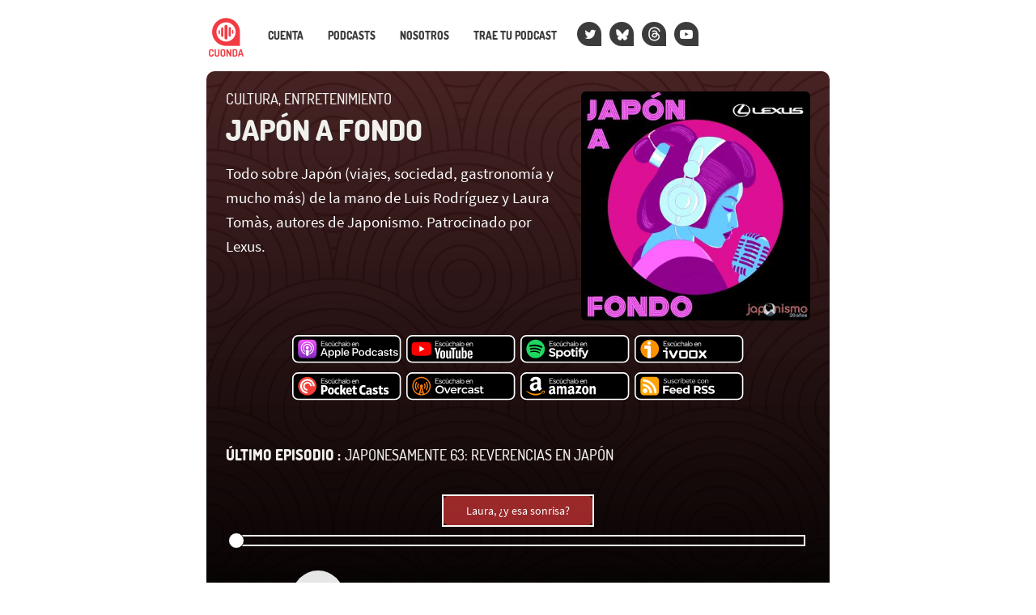

--- FILE ---
content_type: text/html; charset=UTF-8
request_url: https://cuonda.com/japon-a-fondo/tag/eshaku
body_size: 59116
content:
<!DOCTYPE html>

<html  lang="es">
<head>
<meta charset="utf-8">
<meta http-equiv="X-UA-Compatible" content="IE=edge">
<meta name="viewport" content="width=device-width, initial-scale=1">
<meta name="google-site-verification" content="YH5JZep0Q5LAgYY0oomdCRcJI68zPIbSSm_nKXZsEYE" />



<title>#eshaku - Japón a fondo &mdash; Cuonda</title>



<link rel="alternate" type="application/rss+xml" title="#eshaku - Japón a fondo" href="https://cuonda.com/japon-a-fondo/feed" />

<meta property="og:title" content="#eshaku - Japón a fondo" />

<meta property="og:description" content="Todo sobre Japón (viajes, sociedad, gastronomía y mucho más) de la mano de Luis Rodríguez y Laura Tomàs, autores de Japonismo. Patrocinado por Lexus." />

<meta name="description" content="Todo sobre Japón (viajes, sociedad, gastronomía y mucho más) de la mano de Luis Rodríguez y Laura Tomàs, autores de Japonismo. Patrocinado por Lexus." />

<meta property="og:url" content="https://cuonda.com/japon-a-fondo" />

<meta property="og:image" content="https://cuonda.com/storage/podcasts/126/rs/image_400x400.jpg?gen=88e29c5a3410913b09e11a58d4f01e2a" />

<meta name="twitter:site" content="@japonismo" />

<meta property="og:type" content="article" />
<meta property="fb:app_id" content="314192535267336" />


<meta name="csrf-token" content="adf6HldBPll77i0LL6tWOJVX2xhCTgxvxVjZiqlP">
<script>window.Laravel = {"csrfToken":"adf6HldBPll77i0LL6tWOJVX2xhCTgxvxVjZiqlP"}</script>
<link href="/css/app.css?v=20250915134050" rel="stylesheet">
<link href="/css/cuonda.css?v=20250915134050" rel="stylesheet">

<link rel="apple-touch-icon" sizes="180x180" href="/img/apple-touch-icon.png">
<link rel="icon" type="image/png" sizes="32x32" href="/img/favicon-32x32.png">
<link rel="icon" type="image/png" sizes="16x16" href="/img/favicon-16x16.png">
<link rel="manifest" href="/img/site.webmanifest">
<link rel="mask-icon" href="/img/safari-pinned-tab.svg" color="#5bbad5">
<link rel="shortcut icon" href="/img/favicon.ico">


</head>

<body class="nojs show-viewtag">

  <div id="app">
    <nav class="navbar navbar-default navbar-static-top">
      <div class="container">

        <div class="navbar-header ml-1">

          <button type="button" class="navbar-toggle collapsed" data-toggle="collapse" data-target="#app-navbar-collapse">
            <span class="sr-only">Nav</span>
            <span class="icon-bar"></span>
            <span class="icon-bar"></span>
            <span class="icon-bar"></span>
          </button>

          <a class="navbar-brand" href="https://cuonda.com">
            <img src="/img/cuonda_logotype_192.png" srcset="/img/cuonda_logotype_256.png 2x, /img/cuonda_logotype_512.png 3x" alt="Cuonda: comunidad de podcasts en español">
          </a>
      </div>

        <div class="collapse navbar-collapse" id="app-navbar-collapse">

        <ul class="nav navbar-nav navbar-left">

                  <li class="">
          <a href="https://cuonda.com/user/login">Cuenta</a>
        </li>
            <li>
        <a href="https://cuonda.com/podcasts">Podcasts</a>
      </li>
      <li>
        <a href="https://cuonda.com/contenido/nosotros">Nosotros</a>
      </li>
      <li><a href="https://cuonda.com/contenido/por-que-venir-con-nosotros">Trae tu podcast</a></li>



        <li class="navbar-button"><a title="Twitter" href="//twitter.com/cuondapodcast"><span class="fa fa-twitter blanco"></span></a></li>
        <li class="navbar-button"><a title="Bluesky" href="https://bsky.app/profile/cuonda.com"><svg width="16" height="16" version="1.1" xmlns="http://www.w3.org/2000/svg" viewBox="0 0 600 530" style="margin-top: 4px;margin-left: -1px;"><path d="m135.72 44.03c66.496 49.921 138.02 151.14 164.28 205.46 26.262-54.316 97.782-155.54 164.28-205.46 47.98-36.021 125.72-63.892 125.72 24.795 0 17.712-10.155 148.79-16.111 170.07-20.703 73.984-96.144 92.854-163.25 81.433 117.3 19.964 147.14 86.092 82.697 152.22-122.39 125.59-175.91-31.511-189.63-71.766-2.514-7.3797-3.6904-10.832-3.7077-7.8964-0.0174-2.9357-1.1937 0.51669-3.7077 7.8964-13.714 40.255-67.233 197.36-189.63 71.766-64.444-66.128-34.605-132.26 82.697-152.22-67.108 11.421-142.55-7.4491-163.25-81.433-5.9562-21.282-16.111-152.36-16.111-170.07 0-88.687 77.742-60.816 125.72-24.795z" fill="currentColor"/>
</svg></a></li>
        <li class="navbar-button"><a title="Threads" href="https://www.threads.net/@cuondapodcast    "><svg aria-label="Threads" xmlns="http://www.w3.org/2000/svg" viewBox="0 0 192 192" style="margin-left;margin-left: -2px;margin-top: 2px;" height="18" width="17"><path fill="currentColor" d="M141.537 88.9883C140.71 88.5919 139.87 88.2104 139.019 87.8451C137.537 60.5382 122.616 44.905 97.5619 44.745C97.4484 44.7443 97.3355 44.7443 97.222 44.7443C82.2364 44.7443 69.7731 51.1409 62.102 62.7807L75.881 72.2328C81.6116 63.5383 90.6052 61.6848 97.2286 61.6848C97.3051 61.6848 97.3819 61.6848 97.4576 61.6855C105.707 61.7381 111.932 64.1366 115.961 68.814C118.893 72.2193 120.854 76.925 121.825 82.8638C114.511 81.6207 106.601 81.2385 98.145 81.7233C74.3247 83.0954 59.0111 96.9879 60.0396 116.292C60.5615 126.084 65.4397 134.508 73.775 140.011C80.8224 144.663 89.899 146.938 99.3323 146.423C111.79 145.74 121.563 140.987 128.381 132.296C133.559 125.696 136.834 117.143 138.28 106.366C144.217 109.949 148.617 114.664 151.047 120.332C155.179 129.967 155.42 145.8 142.501 158.708C131.182 170.016 117.576 174.908 97.0135 175.059C74.2042 174.89 56.9538 167.575 45.7381 153.317C35.2355 139.966 29.8077 120.682 29.6052 96C29.8077 71.3178 35.2355 52.0336 45.7381 38.6827C56.9538 24.4249 74.2039 17.11 97.0132 16.9405C119.988 17.1113 137.539 24.4614 149.184 38.788C154.894 45.8136 159.199 54.6488 162.037 64.9503L178.184 60.6422C174.744 47.9622 169.331 37.0357 161.965 27.974C147.036 9.60668 125.202 0.195148 97.0695 0H96.9569C68.8816 0.19447 47.2921 9.6418 32.7883 28.0793C19.8819 44.4864 13.2244 67.3157 13.0007 95.9325L13 96L13.0007 96.0675C13.2244 124.684 19.8819 147.514 32.7883 163.921C47.2921 182.358 68.8816 191.806 96.9569 192H97.0695C122.03 191.827 139.624 185.292 154.118 170.811C173.081 151.866 172.51 128.119 166.26 113.541C161.776 103.087 153.227 94.5962 141.537 88.9883ZM98.4405 129.507C88.0005 130.095 77.1544 125.409 76.6196 115.372C76.2232 107.93 81.9158 99.626 99.0812 98.6368C101.047 98.5234 102.976 98.468 104.871 98.468C111.106 98.468 116.939 99.0737 122.242 100.233C120.264 124.935 108.662 128.946 98.4405 129.507Z"></path></svg></a></li>
        <!-- <li class="navbar-button">
          <a class="mastodon" title="Mastodon" href="https://cuonda.social/@cuonda"><svg xmlns="http://www.w3.org/2000/svg" viewBox="0 0 448 512"><path fill="white" d="M433 179.11c0-97.2-63.71-125.7-63.71-125.7-62.52-28.7-228.56-28.4-290.48 0 0 0-63.72 28.5-63.72 125.7 0 115.7-6.6 259.4 105.63 289.1 40.51 10.7 75.32 13 103.33 11.4 50.81-2.8 79.32-18.1 79.32-18.1l-1.7-36.9s-36.31 11.4-77.12 10.1c-40.41-1.4-83-4.4-89.63-54a102.54 102.54 0 0 1-.9-13.9c85.63 20.9 158.65 9.1 178.75 6.7 56.12-6.7 105-41.3 111.23-72.9 9.8-49.8 9-121.5 9-121.5zm-75.12 125.2h-46.63v-114.2c0-49.7-64-51.6-64 6.9v62.5h-46.33V197c0-58.5-64-56.6-64-6.9v114.2H90.19c0-122.1-5.2-147.9 18.41-175 25.9-28.9 79.82-30.8 103.83 6.1l11.6 19.5 11.6-19.5c24.11-37.1 78.12-34.8 103.83-6.1 23.71 27.3 18.4 53 18.4 175z"/></svg></a>
        </li> -->
        <li class="navbar-button"><a class="medium blanco" title="YouTube" href="https://www.youtube.com/@cuonda?sub_confirmation=1"><span class="fa fa-youtube-play"></span></a></li>
      </ul>
    </div>
  </div>
</nav>





  <style>
.player_episode_1664981 .reproductor-cuonda-contenedor {
  background-image: url("https://cuonda.com/storage/podcasts/126/cover_image.png") !important;
}
.player_episode_1664981 .reproductor-cuonda-marca,
.player_episode_1664981 .reproductor-cuonda-subtitulos,
.player_episode_1664981 .reproductor-cuonda-marca:hover .reproductor-cuonda-mensaje {

  background-color:  #bd3133cc  !important;
}







</style>

<div class="container cuadrificar player_episode_1664981">
	<div class="reproductor-cuonda-contenedor">
		<div class="reproductor-cuonda">
			<div class="row">

      			<div class="col-xs-12 hidden-sm">
				<h4 class="cuonda_logo_box destacado mt-0 mb-2">
          <a href="https://cuonda.com"><img src="/img/cuonda.svg"/></a>
          cultura, entretenimiento
        </h4>
      </div>

			<div class="col-xs-7 col-sm-7">
				<h4 class="hidden-xs destacado mt-0 mb-2">
				cultura, entretenimiento
				</h4>

				<h1 class="destacado mt-1 mb-0">
        <a href="https://cuonda.com/japon-a-fondo">Japón a fondo</a>
				</h1>
				<big class="hidden-xs visible-sm-block visible-md-block visible-lg-block mt-3 blanco">Todo sobre Japón (viajes, sociedad, gastronomía y mucho más) de la mano de Luis Rodríguez y Laura Tomàs, autores de Japonismo. Patrocinado por Lexus.</big>

			</div>
      
			<div class="col-xs-5 col-sm-5 text-center">

              <img loading="lazy" src="https://cuonda.com/storage/podcasts/126/rs/image_400x400.jpg?gen=88e29c5a3410913b09e11a58d4f01e2a" class="img-rounded w-100">
      			</div>



              <div class="reproductor-cuonda-botones text-center col-xs-12 col-sm-10 col-sm-offset-1 mt-3">

        
                      <a title="Apple Podcasts" target="_blank" href="https://podcasts.apple.com/es/podcast/jap%C3%B3n-a-fondo/id1545542012" rel="nofollow">
              <svg class="cuonda-badge" xmlns="http://www.w3.org/2000/svg" xmlns:xlink="http://www.w3.org/1999/xlink" width="136" height="35.9" viewBox="0 0 167 44">



<defs><linearGradient gradientUnits="userSpaceOnUse" x1="13.999999" y1="0" x2="13.999999" y2="28" id="A"><stop offset="0%" stop-color="#f452ff"/><stop offset="100%" stop-color="#832bc1"/></linearGradient><path d="M0 0h167v44H0V0z" id="B"/><clipPath id="C"><use xlink:href="#B"/></clipPath></defs><g clip-path="url(#C)"><path d="M1 17V9c0-2.20914.781049-4.09476 2.34315-5.65685S6.79086 1 9 1h147c2.209 0 4.095.781049 5.657 2.34315S164 6.79086 164 9v24c0 2.2091-.781 4.0948-2.343 5.6569S158.209 41 156 41H9c-2.20914 0-4.09476-.7811-5.65685-2.3431S1 35.2091 1 33V17z" fill-rule="evenodd" stroke="#fff" stroke-width="2"/><g transform="translate(8 7)"><g transform="translate(1.0019684)" fill-rule="evenodd"><path d="M27.4493 24.2667c-.2706.6906-.896 1.6613-1.792 2.352-.5133.392-1.1293.7746-1.9693 1.0266-.896.2707-2.0067.3547-3.388.3547H7.7c-1.38134 0-2.48267-.0933-3.388-.3547-.84-.252-1.456-.6253-1.96934-1.0266-.88666-.6814-1.521328-1.6614-1.791995-2.352C.00933326 22.876 0 21.2987 0 20.3h0V7.7h0c0-.99867.00933326-2.576.550667-3.96667.270667-.69066.896003-1.66133 1.792003-2.352C2.856.989333 3.472.606667 4.312.354667 5.21733.0933336 6.31867 0 7.7 0h0 12.6 0c1.3813 0 2.4827.0933336 3.388.354667.84.252 1.456.625333 1.9693 1.026663.8867.68134 1.5214 1.66134 1.792 2.352C28 5.124 28 6.71067 28 7.7v12.6c0 .9987-.0093 2.576-.5507 3.9667h0z" fill="url(#A)"/><path d="M16.3987 16.9027c-.0374-.336-.1494-.5787-.3734-.8027-.42-.4387-1.1573-.728-2.0253-.728s-1.6053.28-2.0253.728c-.2147.2333-.336.4667-.3734.8027-.0746.6533-.028 1.2133.0467 2.1186l.392 3.164.3267 1.596c.1586.5227.728.9707 1.6333.9707s1.484-.4573 1.6333-.9707c.0934-.3173.196-.7653.3267-1.596l.392-3.164c.084-.9053.1213-1.4653.0467-2.1186h0zm-.1027-4.76c0 1.2693-1.0267 2.296-2.296 2.296s-2.296-1.0267-2.296-2.296S12.7307 9.84667 14 9.84667s2.296 1.03603 2.296 2.29603h0zm-2.324-9.04403c-5.35733.01866-9.74399 4.368-9.81866 9.72533-.056 4.34 2.716 8.0547 6.58936 9.4173.0933.0374.1866-.0466.1773-.14l-.14-1.008c-.0187-.1213-.0933-.2146-.196-.2706-3.06133-1.3347-5.19866-4.4054-5.16133-7.9614.04667-4.66663 3.85467-8.4653 8.51203-8.50263 4.7693-.03734 8.6613 3.82666 8.6613 8.58663 0 3.5187-2.128 6.5427-5.1613 7.8774-.112.0466-.1867.1493-.196.2706l-.14 1.008c-.0187.1027.084.1774.1773.14 3.836-1.344 6.5893-5.0026 6.5893-9.296-.0186-5.43197-4.452-9.85597-9.8933-9.84663h0zm-.224 3.26666C10.2573 6.496 7.45734 9.38 7.41067 12.8707c-.028 2.296 1.12 4.3306 2.88403 5.5346.084.056.2053-.0093.2053-.112-.028-.4013-.028-.756-.0093-1.1293.0093-.1213-.0374-.2333-.1307-.3173-1.07333-1.008-1.72666-2.4454-1.68933-4.032.07467-2.8 2.32403-5.07737 5.12403-5.18937 3.0426-.12133 5.544 2.324 5.544 5.32937 0 1.5306-.6534 2.912-1.6894 3.892-.084.084-.1306.196-.1306.3173.0186.364.0093.7187-.0094 1.12-.0093.1027.112.1773.2054.112 1.736-1.1853 2.884-3.192 2.884-5.4507C20.608 9.23067 17.5 6.216 13.748 6.36533h0z" fill="#fff"/></g></g><g fill-rule="evenodd"><path d="M49.294 10.178h-4.129v2.457h3.097v.942h-3.097v2.57h4.129v.942h-5.2510007V9.235H49.294v.943h0zm1.226 5.139c.052.224.142.4.269.527s.278.218.454.274.361.085.556.085c.336 0 .598-.067.785-.202s.281-.303.281-.505c0-.172-.059-.308-.175-.409s-.269-.182-.46-.242l-.611-.168-.634-.179c-.228-.068-.442-.159-.64-.275s-.36-.265-.487-.449-.191-.417-.191-.701c0-.337.091-.63.274-.881s.438-.445.763-.583.695-.208 1.106-.208c.479 0 .899.103 1.262.309s.627.514.791.925l-.953.314c-.053-.142-.139-.258-.258-.348s-.257-.151-.411-.184-.304-.051-.453-.051c-.285 0-.52.056-.707.168s-.281.277-.281.494c0 .119.03.219.09.298s.143.142.252.19.238.091.388.129l.482.123.684.22c.232.078.446.177.64.296s.352.277.471.472.184.433.191.718c0 .329-.092.621-.275.875s-.442.454-.775.6-.727.219-1.183.219c-.553 0-1.025-.123-1.414-.37s-.65-.629-.785-1.145l.954-.336h0zm6.284 1.851c-.538 0-1.013-.122-1.425-.365s-.73-.578-.958-1.004-.343-.924-.343-1.492c0-.576.116-1.081.348-1.515s.553-.774.965-1.021.89-.37 1.436-.37c.576 0 1.083.134 1.521.404s.753.632.947 1.088l-.953.337c-.113-.262-.301-.472-.566-.629s-.568-.235-.904-.235c-.344 0-.64.081-.887.242s-.437.385-.572.673-.202.626-.202 1.015c0 .583.15 1.047.449 1.391s.703.516 1.212.516c.336 0 .638-.075.904-.224s.465-.356.599-.617l.943.336c-.21.449-.539.805-.988 1.071s-.957.399-1.526.399h0zM62.957 9v.851999L60.803 10.963v-.729L62.957 9h0zm1.47 8.089h-.965l-.079-.662c-.179.24-.406.423-.679.55s-.577.191-.914.191c-.434 0-.812-.092-1.133-.276s-.571-.452-.747-.807-.263-.798-.263-1.329v-3.277h1.066v3.142c0 .516.106.909.319 1.178s.537.404.971.404c.427 0 .761-.138 1.004-.415s.365-.688.365-1.234v-3.075h1.055v5.61h0zm3.132.079c-.539 0-1.014-.122-1.425-.365s-.731-.578-.959-1.004-.343-.924-.343-1.492c0-.576.116-1.081.348-1.515s.553-.774.965-1.021.89-.37 1.436-.37c.576 0 1.083.134 1.521.404s.753.632.947 1.088l-.953.337c-.112-.262-.301-.472-.566-.629s-.568-.235-.904-.235c-.344 0-.64.081-.887.242s-.437.385-.572.673-.202.626-.202 1.015c0 .583.15 1.047.449 1.391s.703.516 1.212.516c.336 0 .638-.075.904-.224s.465-.356.599-.617l.943.336c-.21.449-.539.805-.987 1.071s-.958.399-1.526.399h0zm2.929-8.1570003h1.055V12.096c.18-.217.411-.386.696-.51s.598-.185.942-.185c.419 0 .788.092 1.106.275s.566.457.746.819.269.813.269 1.352v3.242h-1.111v-3.108c0-.523-.108-.923-.325-1.2s-.535-.415-.954-.415c-.434 0-.771.142-1.01.426s-.359.699-.359 1.245v3.052h-1.055V9.0109997h0zM79.377 17.089l-.089-.819c-.172.285-.396.503-.669.656s-.625.231-1.059.231c-.404 0-.748-.066-1.033-.197s-.503-.314-.657-.55-.229-.51-.229-.824c0-.471.176-.862.527-1.172s.861-.504 1.526-.578l1.594-.18v-.438c0-.239-.098-.442-.292-.61s-.475-.254-.842-.254c-.344 0-.635.081-.875.242s-.4.398-.482.712l-.943-.336c.142-.494.42-.879.836-1.156s.918-.415 1.509-.415c.703 0 1.238.175 1.605.527s.55.815.55 1.391v3.77h-.977 0zm-.089-2.569l-1.538.191c-.329.045-.576.137-.74.275s-.247.319-.247.544c0 .209.08.383.241.521s.387.208.679.208c.359 0 .658-.067.898-.202s.416-.323.532-.566.175-.526.175-.848v-.123h0zm1.708-5.5090003h1.054V17.089h-1.054V9.0109997h0zM85.239 17.168c-.531 0-1.007-.118-1.43-.354s-.754-.567-.993-.997-.359-.938-.359-1.521c0-.591.123-1.104.37-1.538s.584-.768 1.01-1.003.905-.354 1.436-.354 1.012.118 1.443.354.768.568 1.014.998.371.937.371 1.52c0 .591-.125 1.103-.376 1.537s-.593.768-1.027 1.004-.92.354-1.459.354h0zm-.011-.965c.299 0 .58-.07.842-.208s.477-.349.646-.633.251-.648.251-1.089c0-.434-.079-.79-.24-1.071s-.373-.49-.635-.628-.542-.208-.841-.208c-.292 0-.563.069-.813.208s-.455.349-.612.633-.236.647-.236 1.089c0 .433.077.791.231 1.072s.353.488.599.627.517.208.808.208h0zm7.994.965c-.538 0-1.016-.126-1.431-.377s-.741-.595-.976-1.037-.353-.946-.353-1.515c0-.546.116-1.032.348-1.458s.551-.763.959-1.01.87-.37 1.386-.37c.523 0 .987.114 1.391.343s.718.546.943.953.333.877.325 1.408l-.011.275-.034.308h-4.151c.022.299.106.564.252.792s.332.405.561.532.488.191.78.191c.374 0 .699-.072.976-.218s.471-.343.584-.59l.92.326c-.225.456-.553.811-.983 1.066s-.925.381-1.486.381h0zm1.436-3.389c0-.269-.067-.512-.202-.729s-.316-.386-.544-.51-.484-.186-.768-.186c-.255 0-.489.063-.702.186s-.393.292-.539.505-.237.458-.274.734h3.029 0zm1.574-2.3h.965l.067.651c.18-.232.408-.411.685-.539s.583-.19.92-.19c.433 0 .809.092 1.127.275s.564.454.74.813.264.808.264 1.347v3.253h-1.054V13.97c0-.523-.111-.921-.332-1.194s-.54-.41-.959-.41c-.433 0-.77.141-1.009.421s-.36.693-.36 1.239v3.063h-1.054v-5.61h0z" fill="#cdcdcd"/><path d="M50.80702 28.378235h-4.69691l-1.14249 3.19947H43l4.44302-11.71118h2.0311l4.44298 11.71118h-2.03106l-1.07902-3.19947h0zm-4.18913-1.4488h3.74483l-1.84068-5.13117h-.06347l-1.84068 5.13117h0zm16.88351.3622c0 2.65617-1.4599 4.34637-3.7449 4.34637-1.1425.0604-2.2849-.5433-2.7927-1.5091h-.0635v4.2256h-1.8407v-11.34891h1.7772v1.38844h.0635c.5713-.96587 1.7137-1.56954 2.8562-1.50917 2.285.06037 3.7449 1.75063 3.7449 4.40677h0zm-1.9042 0c0-1.75064-.9521-2.83723-2.3484-2.83723-1.4599 0-2.3485 1.14697-2.3485 2.83723s.9521 2.83727 2.3485 2.83727c1.3963.0603 2.4119-1.0866 2.3484-2.83727h0 0zm11.8058 0c0 2.65617-1.4599 4.34637-3.7449 4.34637-1.1425.0604-2.285-.5433-2.7927-1.5091h-.0635v4.2256h-1.8407v-11.34891h1.7772v1.38844h.0635c.5712-.96587 1.6503-1.56954 2.8562-1.50917 2.2215.06037 3.7449 1.75063 3.7449 4.40677h0zm-1.9042 0c0-1.75064-.9521-2.83723-2.3484-2.83723s-2.3485 1.14697-2.3485 2.83723.9521 2.83727 2.3485 2.83727c1.3963.0603 2.3484-1.0866 2.3484-2.83727h0 0zm3.364-7.42511h1.8407v11.71118h-1.8407v-11.71118h0zm11.4249 9.17578c-.2539 1.5695-1.8407 2.5957-3.8717 2.5957-2.6024 0-4.2527-1.6902-4.2527-4.34636s1.6503-4.40677 4.1257-4.40677 4.0622 1.6299 4.0622 4.22567v.60366H80.004v.12073c-.1269 1.20737.8252 2.29397 2.0946 2.41467h.3174c.8886.0604 1.7137-.4226 2.0945-1.2073h1.7772 0zm-6.2202-2.53544h4.5065c.0635-1.14697-.8251-2.11283-2.0311-2.1732h-.1904c-1.2695 0-2.285.96587-2.285 2.1732h0 0zm16.1218-6.64034c2.158-.12073 3.9353 1.44881 4.0622 3.50127v.3622c.0635 2.05247-1.5868 3.80311-3.7448 3.86347h-.3809H93.46v3.98424h-1.9041v-11.71118h4.6334 0zm-2.6658 6.15741h2.158c1.6503 0 2.6024-.84513 2.6024-2.3543 0-1.4488-.9521-2.29394-2.6024-2.29394H93.46v4.64824h.0635 0zm7.4262 1.2677c0-2.65614 1.6503-4.3464 4.2526-4.3464s4.2526 1.69026 4.2526 4.3464-1.6503 4.34637-4.2526 4.34637-4.2526-1.6299-4.2526-4.34637h0zm6.601 0c0-1.811-.8886-2.8976-2.3484-2.8976s-2.3485 1.0866-2.3485 2.8976.8886 2.89757 2.3485 2.89757c1.4598.0604 2.3484-1.0262 2.3484-2.89757h0 0zm3.1736 0c0-2.65614 1.5234-4.3464 3.7449-4.3464 1.1424-.06037 2.285.5433 2.7927 1.50916h0v-4.58787h1.8407v11.71118h-1.7772v-1.4488h-.0635c-.5712 1.0262-1.6503 1.5695-2.8562 1.5091-2.158 0-3.6814-1.6902-3.6814-4.34637h0zm1.9042 0c0 1.75067.9521 2.83727 2.3484 2.83727s2.3485-1.147 2.3485-2.83727-.9521-2.83723-2.3485-2.83723-2.3484 1.08659-2.3484 2.83723h0zm14.4081-1.32807c-.1904-.96587-1.079-1.6299-2.0946-1.56953-1.3964 0-2.3484 1.14696-2.3484 2.8976s.952 2.89757 2.3484 2.89757c1.0156.1208 1.9042-.6036 2.0946-1.5091h1.7772c-.1904 1.811-1.7137 3.0183-3.8718 3.0183-2.5389 0-4.2526-1.6903-4.2526-4.3464 0-2.7165 1.6503-4.3464 4.1891-4.3464 2.285 0 3.7449 1.38843 3.8718 3.01833h-1.7137v-.06037h0zm2.8562 3.19944c0-1.50917 1.206-2.41467 3.3005-2.5354l2.4754-.12074v-.66403c0-.96586-.6347-1.50916-1.7772-1.50916-1.0155 0-1.7137.48293-1.9041 1.20733h-1.7138c.0635-1.56953 1.5868-2.65614 3.6814-2.65614s3.5544 1.0866 3.5544 2.77687v5.91597h-1.7772v-1.3885h-.0635c-.5712.9659-1.6502 1.5696-2.8562 1.5696-1.6503-.0604-2.9197-1.0866-2.9197-2.5958h0zm5.7759-.78477v-.66403l-2.2215.12073c-1.079.06036-1.7137.5433-1.7137 1.26767s.6347 1.2074 1.6502 1.2074c1.206.0603 2.2216-.7848 2.285-1.93177h0 0 0zm6.9819-5.433c1.9674 0 3.4274 1.02623 3.4274 2.5354h-1.714c-.063-.7244-.761-1.20734-1.7768-1.20734s-1.6503.42257-1.6503 1.08661c0 .48293.4443.84513 1.3964 1.0866l1.5237.30183c1.777.42257 2.475 1.02624 2.475 2.29397 0 1.5091-1.523 2.5957-3.7449 2.5957-2.158 0-3.5544-1.0262-3.6813-2.5957h1.8407c.1269.8451.8251 1.2677 1.9041 1.2677s1.7774-.4226 1.7774-1.0866c0-.5433-.318-.7848-1.27-1.02626l-1.5864-.3622c-1.5868-.3622-2.4119-1.14697-2.4119-2.35431 0-1.50917 1.3964-2.5354 3.4909-2.5354h0zm7.6804-1.93174v1.9921h1.713v1.38844h-1.713v4.70857c0 .7244.317 1.0866 1.079 1.0866.19 0 .508 0 .634-.0603v1.3884c-.317.0604-.698.0604-1.015.0604-1.841 0-2.539-.6641-2.539-2.294v-4.88967h-1.269v-1.38843h1.269v-1.9921c0-.00001 1.841-.00001 1.841-.00001h0zm6.664 1.93174c1.968 0 3.428 1.02623 3.428 2.5354h-1.714c-.064-.7244-.762-1.20734-1.777-1.20734s-1.651.42257-1.651 1.08661c0 .48293.445.84513 1.397 1.0866l1.523.30183c1.777.42257 2.476 1.02624 2.476 2.29397 0 1.5091-1.524 2.5957-3.745 2.5957s-3.555-1.0262-3.682-2.5957h1.841c.127.8451.825 1.2677 1.904 1.2677s1.777-.4226 1.777-1.0866c0-.5433-.317-.7848-1.269-1.02626l-1.587-.3622c-1.65-.3622-2.412-1.14697-2.412-2.35431-.063-1.50917 1.397-2.5354 3.491-2.5354h0z" fill="#fff"/></g></g>

</svg>
            </a>
                  
                      <a title="YouTube" target="_blank" href="https://youtube.com/japonismo" rel="nofollow">
              <svg class="cuonda-badge" xmlns="http://www.w3.org/2000/svg" xmlns:xlink="http://www.w3.org/1999/xlink" width="136" height="35.9" viewBox="0 0 167 44">



<defs>
<path id="a" d="m167 0v44h-167v-44h167z"/>
<clipPath id="b">
<use xlink:href="#a"/>
</clipPath>
</defs>
<g id="f" clip-path="url(#b)">
<path d="m167 0v44h-167v-44h167z" fill="none"/>
<g transform="translate(1 1)">
<g id="c">
<path d="m0 16v-8c0-2.2091 0.78105-4.0948 2.3432-5.6568 1.5621-1.5621 3.4477-2.3432 5.6568-2.3432h147c2.209 0 4.095 0.78105 5.657 2.3432 1.562 1.5621 2.343 3.4477 2.343 5.6568v24c0 2.2091-0.781 4.0948-2.343 5.6569-1.562 1.562-3.448 2.3431-5.657 2.3431h-147c-2.2091 0-4.0948-0.7811-5.6568-2.3431-1.5621-1.5621-2.3432-3.4478-2.3432-5.6569v-16z" fill-rule="evenodd" stroke="#fff" stroke-width="2"/>
</g>
</g>
<g transform="translate(8 7)">
<g id="d" transform="translate(0 3.5)" fill-rule="evenodd">
<path id="e" d="m29.377 3.28c-0.3458-1.2917-1.361-2.3069-2.6527-2.6526-2.3389-0.62735-11.722-0.62735-11.722-0.62735s-9.383 2.3555e-7 -11.722 0.62735c-1.2917 0.34578-2.3069 1.3609-2.6526 2.6526-0.62735 2.339-0.62735 7.2219-0.62735 7.2219s2.3555e-7 4.8829 0.62735 7.2219c0.34578 1.2917 1.3609 2.3068 2.6526 2.6526 2.339 0.6273 11.722 0.6273 11.722 0.6273s9.3831 0 11.722-0.6273c1.2917-0.3458 2.3069-1.3609 2.6527-2.6526 0.6273-2.339 0.6273-7.2219 0.6273-7.2219s-0.0025-4.883-0.6273-7.2219z" fill="#f00"/>
<path d="m11.999 15.002 7.7949-4.5-7.7949-4.5001v9.0001z" fill="#fff"/>
</g>
</g>
<g transform="translate(44 9)">
<path d="m5.294 1.178h-4.129v2.457h3.097v0.942h-3.097v2.57h4.129v0.942h-5.251v-7.854h5.251v0.943zm1.226 5.139c0.052 0.224 0.142 0.4 0.269 0.527s0.278 0.218 0.454 0.274 0.361 0.085 0.556 0.085c0.336 0 0.598-0.067 0.785-0.202s0.281-0.303 0.281-0.505c0-0.172-0.059-0.308-0.175-0.409s-0.269-0.182-0.46-0.242c-0.191-0.059-0.394-0.116-0.611-0.168-0.194-0.052-0.406-0.112-0.634-0.179-0.228-0.068-0.442-0.159-0.64-0.275s-0.36-0.265-0.487-0.449c-0.127-0.183-0.191-0.417-0.191-0.701 0-0.337 0.091-0.63 0.274-0.881 0.183-0.25 0.438-0.445 0.763-0.583 0.326-0.138 0.695-0.208 1.106-0.208 0.479 0 0.899 0.103 1.262 0.309s0.627 0.514 0.791 0.925l-0.953 0.314c-0.053-0.142-0.139-0.258-0.258-0.348-0.12-0.089-0.257-0.151-0.411-0.184-0.153-0.034-0.304-0.051-0.453-0.051-0.285 0-0.52 0.056-0.707 0.168s-0.281 0.277-0.281 0.494c0 0.119 0.03 0.219 0.09 0.298 0.06 0.078 0.143 0.142 0.252 0.19 0.108 0.049 0.238 0.091 0.388 0.129 0.149 0.037 0.31 0.078 0.482 0.123 0.224 0.068 0.453 0.141 0.684 0.22 0.232 0.078 0.446 0.177 0.64 0.296 0.195 0.12 0.352 0.277 0.471 0.472 0.12 0.194 0.184 0.433 0.191 0.718 0 0.329-0.092 0.621-0.275 0.875-0.184 0.254-0.442 0.454-0.775 0.6-0.333 0.145-0.727 0.219-1.183 0.219-0.553 0-1.025-0.123-1.414-0.37s-0.65-0.629-0.785-1.145l0.954-0.336zm6.284 1.851c-0.538 0-1.013-0.122-1.425-0.365-0.411-0.243-0.73-0.578-0.958-1.004s-0.343-0.924-0.343-1.492c0-0.576 0.116-1.081 0.348-1.515s0.553-0.774 0.965-1.021c0.411-0.247 0.89-0.37 1.436-0.37 0.576 0 1.083 0.134 1.521 0.404 0.437 0.269 0.753 0.632 0.947 1.088l-0.953 0.337c-0.113-0.262-0.301-0.472-0.566-0.629-0.266-0.157-0.568-0.235-0.904-0.235-0.344 0-0.64 0.081-0.887 0.242-0.247 0.16-0.437 0.385-0.572 0.673s-0.202 0.626-0.202 1.015c0 0.583 0.15 1.047 0.449 1.391s0.703 0.516 1.212 0.516c0.336 0 0.638-0.075 0.904-0.224 0.265-0.15 0.465-0.356 0.599-0.617l0.943 0.336c-0.21 0.449-0.539 0.805-0.988 1.071-0.448 0.266-0.957 0.399-1.526 0.399zm6.153-8.168v0.852l-2.154 1.111v-0.729l2.154-1.234zm1.47 8.089h-0.965l-0.079-0.662c-0.179 0.24-0.406 0.423-0.679 0.55s-0.577 0.191-0.914 0.191c-0.434 0-0.812-0.092-1.133-0.276-0.322-0.183-0.571-0.452-0.747-0.807-0.176-0.356-0.263-0.798-0.263-1.329v-3.277h1.066v3.142c0 0.516 0.106 0.909 0.319 1.178s0.537 0.404 0.971 0.404c0.427 0 0.761-0.138 1.004-0.415s0.365-0.688 0.365-1.234v-3.075h1.055v5.61zm3.132 0.079c-0.539 0-1.014-0.122-1.425-0.365-0.412-0.243-0.731-0.578-0.959-1.004s-0.343-0.924-0.343-1.492c0-0.576 0.116-1.081 0.348-1.515s0.553-0.774 0.965-1.021c0.411-0.247 0.89-0.37 1.436-0.37 0.576 0 1.083 0.134 1.521 0.404 0.438 0.269 0.753 0.632 0.947 1.088l-0.953 0.337c-0.112-0.262-0.301-0.472-0.566-0.629-0.266-0.157-0.568-0.235-0.904-0.235-0.344 0-0.64 0.081-0.887 0.242-0.246 0.16-0.437 0.385-0.572 0.673-0.134 0.288-0.202 0.626-0.202 1.015 0 0.583 0.15 1.047 0.449 1.391s0.703 0.516 1.212 0.516c0.336 0 0.638-0.075 0.904-0.224 0.265-0.15 0.465-0.356 0.599-0.617l0.943 0.336c-0.21 0.449-0.539 0.805-0.987 1.071-0.449 0.266-0.958 0.399-1.526 0.399zm2.929-8.157h1.055v3.085c0.18-0.217 0.411-0.386 0.696-0.51 0.284-0.123 0.598-0.185 0.942-0.185 0.419 0 0.788 0.092 1.106 0.275s0.566 0.457 0.746 0.819c0.179 0.363 0.269 0.813 0.269 1.352v3.242h-1.111v-3.108c0-0.523-0.108-0.923-0.325-1.2s-0.535-0.415-0.954-0.415c-0.434 0-0.771 0.142-1.01 0.426s-0.359 0.699-0.359 1.245v3.052h-1.055v-8.078zm8.889 8.078-0.089-0.819c-0.172 0.285-0.396 0.503-0.669 0.656s-0.625 0.231-1.059 0.231c-0.404 0-0.748-0.066-1.033-0.197-0.284-0.131-0.503-0.314-0.657-0.55-0.153-0.236-0.229-0.51-0.229-0.824 0-0.471 0.176-0.862 0.527-1.172 0.352-0.31 0.861-0.504 1.526-0.578l1.594-0.18v-0.438c0-0.239-0.098-0.442-0.292-0.61-0.195-0.169-0.475-0.254-0.842-0.254-0.344 0-0.635 0.081-0.875 0.242-0.239 0.161-0.4 0.398-0.482 0.712l-0.943-0.336c0.142-0.494 0.42-0.879 0.836-1.156 0.415-0.277 0.918-0.415 1.509-0.415 0.703 0 1.238 0.175 1.605 0.527 0.366 0.352 0.55 0.815 0.55 1.391v3.77h-0.977zm-0.089-2.569-1.538 0.191c-0.329 0.045-0.576 0.137-0.74 0.275-0.165 0.139-0.247 0.319-0.247 0.544 0 0.209 0.08 0.383 0.241 0.521 0.16 0.138 0.387 0.208 0.679 0.208 0.359 0 0.658-0.067 0.898-0.202 0.239-0.134 0.416-0.323 0.532-0.566s0.175-0.526 0.175-0.848v-0.123zm1.708-5.509h1.054v8.078h-1.054v-8.078zm4.243 8.157c-0.531 0-1.007-0.118-1.43-0.354-0.422-0.236-0.754-0.567-0.993-0.997-0.24-0.431-0.359-0.938-0.359-1.521 0-0.591 0.123-1.104 0.37-1.538 0.247-0.433 0.584-0.768 1.01-1.003 0.426-0.236 0.905-0.354 1.436-0.354s1.012 0.118 1.443 0.354c0.43 0.235 0.768 0.568 1.014 0.998 0.247 0.43 0.371 0.937 0.371 1.52 0 0.591-0.125 1.103-0.376 1.537-0.25 0.434-0.593 0.768-1.027 1.004s-0.92 0.354-1.459 0.354zm-0.011-0.965c0.299 0 0.58-0.07 0.842-0.208 0.262-0.139 0.477-0.349 0.646-0.633 0.168-0.285 0.251-0.648 0.251-1.089 0-0.434-0.079-0.79-0.24-1.071-0.161-0.28-0.373-0.49-0.635-0.628-0.262-0.139-0.542-0.208-0.841-0.208-0.292 0-0.563 0.069-0.813 0.208-0.251 0.138-0.455 0.349-0.612 0.633s-0.236 0.647-0.236 1.089c0 0.433 0.077 0.791 0.231 1.072 0.153 0.28 0.353 0.488 0.599 0.627 0.247 0.138 0.517 0.208 0.808 0.208zm7.994 0.965c-0.538 0-1.016-0.126-1.431-0.377-0.415-0.25-0.741-0.595-0.976-1.037-0.236-0.441-0.353-0.946-0.353-1.515 0-0.546 0.116-1.032 0.348-1.458 0.232-0.427 0.551-0.763 0.959-1.01 0.407-0.247 0.87-0.37 1.386-0.37 0.523 0 0.987 0.114 1.391 0.343 0.404 0.228 0.718 0.546 0.943 0.953 0.224 0.408 0.333 0.877 0.325 1.408 0 0.09-4e-3 0.182-0.011 0.275-8e-3 0.094-0.019 0.196-0.034 0.308h-4.151c0.022 0.299 0.106 0.564 0.252 0.792 0.145 0.228 0.332 0.405 0.561 0.532 0.228 0.127 0.488 0.191 0.78 0.191 0.374 0 0.699-0.072 0.976-0.218s0.471-0.343 0.584-0.59l0.92 0.326c-0.225 0.456-0.553 0.811-0.983 1.066-0.43 0.254-0.925 0.381-1.486 0.381zm1.436-3.389c0-0.269-0.067-0.512-0.202-0.729-0.134-0.217-0.316-0.386-0.544-0.51-0.229-0.123-0.484-0.186-0.768-0.186-0.255 0-0.489 0.063-0.702 0.186-0.213 0.124-0.393 0.292-0.539 0.505s-0.237 0.458-0.274 0.734h3.029zm1.574-2.3h0.965l0.067 0.651c0.18-0.232 0.408-0.411 0.685-0.539 0.276-0.127 0.583-0.19 0.92-0.19 0.433 0 0.809 0.092 1.127 0.275s0.564 0.454 0.74 0.813 0.264 0.808 0.264 1.347v3.253h-1.054v-3.119c0-0.523-0.111-0.921-0.332-1.194s-0.54-0.41-0.959-0.41c-0.433 0-0.77 0.141-1.009 0.421-0.24 0.281-0.36 0.693-0.36 1.239v3.063h-1.054v-5.61z" fill="#CDCDCD" fill-rule="evenodd"/>
</g>
<g transform="translate(42.415 18.676)">
<path d="m53.314 12.273c0 0.7544 0.0231 1.3191 0.0696 1.6963 0.0463 0.3771 0.1438 0.6507 0.2922 0.825 0.1484 0.172 0.3757 0.258 0.6841 0.258 0.4152 0 0.7028-0.1544 0.8558-0.461 0.1554-0.3066 0.2389-0.8183 0.2528-1.533l2.3981 0.1345c0.0139 0.1015 0.0208 0.2427 0.0208 0.4213 0 1.0853-0.3131 1.897-0.9369 2.433s-1.5075 0.8051-2.6485 0.8051c-1.3707 0-2.3309-0.4081-2.8805-1.2264-0.552-0.8183-0.8256-2.0822-0.8256-3.7939v-2.0514c0-1.7624 0.2853-3.0505 0.8558-3.8622 0.5705-0.81173 1.5469-1.2176 2.9314-1.2176 0.9532 0 1.6861 0.16544 2.1963 0.49851 0.5102 0.33306 0.8697 0.84921 1.0784 1.5528 0.2088 0.70363 0.3131 1.6742 0.3131 2.9138v2.0117h-4.6569v0.5955zm0.3525-5.5364c-0.1415 0.16542-0.2342 0.43673-0.2829 0.81391-0.0465 0.37719-0.0696 0.94848-0.0696 1.7161v0.84264h2.0339v-0.84264c0-0.75441-0.0278-1.3257-0.0811-1.7161-0.0534-0.39041-0.1508-0.66392-0.2923-0.82494-0.1414-0.15881-0.3594-0.24043-0.654-0.24043-0.2968 0.00221-0.5149 0.08603-0.654 0.25146zm-4.5502 0.0662c-0.1693-0.74112-0.4407-1.2771-0.8163-1.6102-0.3757-0.33306-0.8929-0.49849-1.5516-0.49849-0.5102 0-0.988 0.13675-1.4309 0.41247-0.443 0.27572-0.7863 0.63526-1.0275 1.083h-0.0208v-6.1893h-2.6787v16.671h2.296l0.2829-1.1117h0.0604c0.2156 0.397 0.538 0.708 0.9671 0.9396 0.429 0.2295 0.9068 0.3442 1.4309 0.3442 0.9393 0 1.6328-0.4125 2.0757-1.2353 0.443-0.825 0.6656-2.1109 0.6656-3.8622v-1.8595c0-1.3125-0.0858-2.3425-0.2528-3.0837zm-2.5488 4.7931c0 0.8558-0.0371 1.5264-0.1114 2.0117-0.0741 0.4852-0.1971 0.8316-0.3733 1.0345-0.174 0.2051-0.4105 0.3066-0.7051 0.3066-0.2296 0-0.4406-0.0508-0.6354-0.1544-0.1948-0.1015-0.3525-0.2559-0.4731-0.4588v-6.668c0.0927-0.31984 0.2551-0.58011 0.4847-0.78524 0.2273-0.20514 0.4778-0.30661 0.7444-0.30661 0.283 0 0.501 0.10588 0.6541 0.31543 0.1553 0.21175 0.262 0.56467 0.3224 1.0632 0.0602 0.49849 0.0904 1.2065 0.0904 2.1264v1.5153h0.0023zm-6.6539 5.0779h-2.1754l-0.2412-1.4382h-0.0603c-0.5913 1.0853-1.4773 1.6278-2.6601 1.6278-0.8187 0-1.424-0.2558-1.8136-0.7653-0.3896-0.5118-0.5845-1.3102-0.5845-2.3954v-8.7768h2.7808v8.6222c0 0.525 0.0602 0.8977 0.1808 1.1206 0.1206 0.2227 0.3224 0.3352 0.6054 0.3352 0.2411 0 0.4731-0.0705 0.6957-0.2117 0.2227-0.1412 0.385-0.3199 0.494-0.536v-9.3326h2.7784v11.75zm-6.7069-13.952h-2.7599v13.951h-2.7205v-13.951h-2.7598v-2.1263h8.2402v2.1263zm-7.5539 13.952h-2.1754l-0.2412-1.4382h-0.0602c-0.5915 1.0853-1.4775 1.6278-2.6602 1.6278-0.8187 0-1.424-0.2558-1.8136-0.7653-0.3896-0.5118-0.5845-1.3102-0.5845-2.3954v-8.7768h2.7808v8.6222c0 0.525 0.0603 0.8977 0.1809 1.1206 0.1206 0.2227 0.3223 0.3352 0.6052 0.3352 0.2413 0 0.4732-0.0705 0.6959-0.2117 0.2226-0.1412 0.3849-0.3199 0.4939-0.536v-9.3326h2.7784v11.75zm-15.133-0.3467c-0.55655-0.3574-0.95317-0.9133-1.1897-1.6676-0.23421-0.7543-0.35244-1.7557-0.35244-3.0086v-1.7051c0-1.2639 0.1345-2.2807 0.40352-3.0461 0.26901-0.76539 0.68886-1.3256 1.2593-1.6764 0.5706-0.35071 1.3197-0.52717 2.2474-0.52717 0.9138 0 1.6443 0.17866 2.1962 0.536 0.5497 0.35732 0.9532 0.91759 1.2083 1.6764 0.2551 0.76098 0.3827 1.7734 0.3827 3.0373v1.7051c0 1.2529-0.1252 2.2587-0.3733 3.0174-0.2482 0.761-0.6518 1.3169-1.2084 1.6676s-1.3127 0.5272-2.2658 0.5272c-0.9834 0.0021-1.751-0.1787-2.3077-0.536zm3.1217-1.8396c0.153-0.3838 0.2319-1.008 0.2319-1.8771v-3.6593c0-0.84262-0.0765-1.4602-0.2319-1.8484-0.1554-0.39041-0.4267-0.58452-0.8164-0.58452-0.3756 0-0.6424 0.19411-0.7954 0.58452-0.1554 0.39042-0.232 1.0058-0.232 1.8484v3.6593c0 0.8691 0.0742 1.4955 0.2227 1.8771 0.1484 0.3838 0.4151 0.5757 0.8047 0.5757 0.3897 0 0.661-0.1919 0.8164-0.5757zm-9.8937-3.0282-3.1634-10.865h2.7599l1.1086 4.9254c0.28293 1.2132 0.48932 2.2477 0.62383 3.1035h0.08115c0.0928-0.61319 0.30156-1.6411 0.62393-3.0858l1.148-4.9431h2.7599l-3.2028 10.865v5.2122h-2.7412v-5.2122h0.00226z" fill="#fff" fill-rule="evenodd"/>
</g>
</g>

</svg>
            </a>
                  
                      <a title="Spotify" target="_blank" href="https://open.spotify.com/show/7ipdkW91tBPdTOomdmZSHO" rel="nofollow">
              <svg class="cuonda-badge" xmlns="http://www.w3.org/2000/svg" xmlns:xlink="http://www.w3.org/1999/xlink" width="136" height="35.9" viewBox="0 0 167 44">



<defs>
<path id="a" d="m167 0v44h-167v-44h167z"/>
<clipPath id="b">
<use xlink:href="#a"/>
</clipPath>
</defs>
<g id="c" clip-path="url(#b)">
<path d="m167 0v44h-167v-44h167z" fill="none"/>
<g transform="translate(1 1)">
<g id="d">
<path d="m0 16v-8c0-2.2091 0.78105-4.0948 2.3432-5.6568 1.5621-1.5621 3.4477-2.3432 5.6568-2.3432h147c2.209 0 4.095 0.78105 5.657 2.3432 1.562 1.5621 2.343 3.4477 2.343 5.6568v24c0 2.2091-0.781 4.0948-2.343 5.6569-1.562 1.562-3.448 2.3431-5.657 2.3431h-147c-2.2091 0-4.0948-0.7811-5.6568-2.3431-1.5621-1.5621-2.3432-3.4478-2.3432-5.6569v-16z" fill-rule="evenodd" stroke="#fff" stroke-width="2"/>
</g>
</g>
<g transform="translate(8 7)">
<g id="f" transform="translate(1.002)" fill-rule="evenodd">
<path id="Shape-Path" d="m14 0c-7.7312 0-14 6.2676-14 14 0 7.7324 6.2684 14 14 14 7.7331 0 14-6.2676 14-14 0-7.7314-6.2674-13.999-14-13.999v-9.2464e-4z" fill="#1ED760"/>
<path id="Shape-Path" d="m22.28 12.41c-4.5124-2.6798-11.956-2.9276-16.264-1.6191-0.69166 0.2099-1.4231-0.1803-1.633-0.87201-0.20897-0.69261 0.18032-1.4231 0.8729-1.634 4.9461-1.5017 13.166-1.2114 18.36 1.8735 0.6242 0.368 0.8285 1.1725 0.4587 1.793-0.3671 0.6232-1.1734 0.8276-1.7939 0.4586h-9e-4z"/>
<path id="e" d="m22.134 16.379c-0.3163 0.5141-0.9885 0.6768-1.5017 0.3606-3.7625-2.3136-9.5001-2.984-13.951-1.6321-0.57699 0.1748-1.1864-0.1507-1.362-0.7277-0.17384-0.5771 0.15072-1.1855 0.72772-1.3612 5.0847-1.5424 11.406-0.7953 15.727 1.8605 0.5132 0.3153 0.675 0.9876 0.3597 1.4999z"/>
<path d="m20.42 20.192c-0.2496 0.4115-0.7887 0.541-1.2002 0.2885-3.2872-2.0075-7.4242-2.4625-12.298-1.3482-0.46881 0.1063-0.93762-0.1868-1.044-0.6565-0.10818-0.4698 0.18494-0.9386 0.65559-1.045 5.3335-1.2196 9.9079-0.6944 13.597 1.5609 0.4115 0.2525 0.5419 0.7897 0.2894 1.2003z"/>
</g>
</g>
<g transform="translate(44 9)">
<path d="m5.294 1.178h-4.129v2.457h3.097v0.942h-3.097v2.57h4.129v0.942h-5.251v-7.854h5.251v0.943zm1.226 5.139c0.052 0.224 0.142 0.4 0.269 0.527s0.278 0.218 0.454 0.274 0.361 0.085 0.556 0.085c0.336 0 0.598-0.067 0.785-0.202s0.281-0.303 0.281-0.505c0-0.172-0.059-0.308-0.175-0.409s-0.269-0.182-0.46-0.242c-0.191-0.059-0.394-0.116-0.611-0.168-0.194-0.052-0.406-0.112-0.634-0.179-0.228-0.068-0.442-0.159-0.64-0.275s-0.36-0.265-0.487-0.449c-0.127-0.183-0.191-0.417-0.191-0.701 0-0.337 0.091-0.63 0.274-0.881 0.183-0.25 0.438-0.445 0.763-0.583 0.326-0.138 0.695-0.208 1.106-0.208 0.479 0 0.899 0.103 1.262 0.309s0.627 0.514 0.791 0.925l-0.953 0.314c-0.053-0.142-0.139-0.258-0.258-0.348-0.12-0.089-0.257-0.151-0.411-0.184-0.153-0.034-0.304-0.051-0.453-0.051-0.285 0-0.52 0.056-0.707 0.168s-0.281 0.277-0.281 0.494c0 0.119 0.03 0.219 0.09 0.298 0.06 0.078 0.143 0.142 0.252 0.19 0.108 0.049 0.238 0.091 0.388 0.129 0.149 0.037 0.31 0.078 0.482 0.123 0.224 0.068 0.453 0.141 0.684 0.22 0.232 0.078 0.446 0.177 0.64 0.296 0.195 0.12 0.352 0.277 0.471 0.472 0.12 0.194 0.184 0.433 0.191 0.718 0 0.329-0.092 0.621-0.275 0.875-0.184 0.254-0.442 0.454-0.775 0.6-0.333 0.145-0.727 0.219-1.183 0.219-0.553 0-1.025-0.123-1.414-0.37s-0.65-0.629-0.785-1.145l0.954-0.336zm6.284 1.851c-0.538 0-1.013-0.122-1.425-0.365-0.411-0.243-0.73-0.578-0.958-1.004s-0.343-0.924-0.343-1.492c0-0.576 0.116-1.081 0.348-1.515s0.553-0.774 0.965-1.021c0.411-0.247 0.89-0.37 1.436-0.37 0.576 0 1.083 0.134 1.521 0.404 0.437 0.269 0.753 0.632 0.947 1.088l-0.953 0.337c-0.113-0.262-0.301-0.472-0.566-0.629-0.266-0.157-0.568-0.235-0.904-0.235-0.344 0-0.64 0.081-0.887 0.242-0.247 0.16-0.437 0.385-0.572 0.673s-0.202 0.626-0.202 1.015c0 0.583 0.15 1.047 0.449 1.391s0.703 0.516 1.212 0.516c0.336 0 0.638-0.075 0.904-0.224 0.265-0.15 0.465-0.356 0.599-0.617l0.943 0.336c-0.21 0.449-0.539 0.805-0.988 1.071-0.448 0.266-0.957 0.399-1.526 0.399zm6.153-8.168v0.852l-2.154 1.111v-0.729l2.154-1.234zm1.47 8.089h-0.965l-0.079-0.662c-0.179 0.24-0.406 0.423-0.679 0.55s-0.577 0.191-0.914 0.191c-0.434 0-0.812-0.092-1.133-0.276-0.322-0.183-0.571-0.452-0.747-0.807-0.176-0.356-0.263-0.798-0.263-1.329v-3.277h1.066v3.142c0 0.516 0.106 0.909 0.319 1.178s0.537 0.404 0.971 0.404c0.427 0 0.761-0.138 1.004-0.415s0.365-0.688 0.365-1.234v-3.075h1.055v5.61zm3.132 0.079c-0.539 0-1.014-0.122-1.425-0.365-0.412-0.243-0.731-0.578-0.959-1.004s-0.343-0.924-0.343-1.492c0-0.576 0.116-1.081 0.348-1.515s0.553-0.774 0.965-1.021c0.411-0.247 0.89-0.37 1.436-0.37 0.576 0 1.083 0.134 1.521 0.404 0.438 0.269 0.753 0.632 0.947 1.088l-0.953 0.337c-0.112-0.262-0.301-0.472-0.566-0.629-0.266-0.157-0.568-0.235-0.904-0.235-0.344 0-0.64 0.081-0.887 0.242-0.246 0.16-0.437 0.385-0.572 0.673-0.134 0.288-0.202 0.626-0.202 1.015 0 0.583 0.15 1.047 0.449 1.391s0.703 0.516 1.212 0.516c0.336 0 0.638-0.075 0.904-0.224 0.265-0.15 0.465-0.356 0.599-0.617l0.943 0.336c-0.21 0.449-0.539 0.805-0.987 1.071-0.449 0.266-0.958 0.399-1.526 0.399zm2.929-8.157h1.055v3.085c0.18-0.217 0.411-0.386 0.696-0.51 0.284-0.123 0.598-0.185 0.942-0.185 0.419 0 0.788 0.092 1.106 0.275s0.566 0.457 0.746 0.819c0.179 0.363 0.269 0.813 0.269 1.352v3.242h-1.111v-3.108c0-0.523-0.108-0.923-0.325-1.2s-0.535-0.415-0.954-0.415c-0.434 0-0.771 0.142-1.01 0.426s-0.359 0.699-0.359 1.245v3.052h-1.055v-8.078zm8.889 8.078-0.089-0.819c-0.172 0.285-0.396 0.503-0.669 0.656s-0.625 0.231-1.059 0.231c-0.404 0-0.748-0.066-1.033-0.197-0.284-0.131-0.503-0.314-0.657-0.55-0.153-0.236-0.229-0.51-0.229-0.824 0-0.471 0.176-0.862 0.527-1.172 0.352-0.31 0.861-0.504 1.526-0.578l1.594-0.18v-0.438c0-0.239-0.098-0.442-0.292-0.61-0.195-0.169-0.475-0.254-0.842-0.254-0.344 0-0.635 0.081-0.875 0.242-0.239 0.161-0.4 0.398-0.482 0.712l-0.943-0.336c0.142-0.494 0.42-0.879 0.836-1.156 0.415-0.277 0.918-0.415 1.509-0.415 0.703 0 1.238 0.175 1.605 0.527 0.366 0.352 0.55 0.815 0.55 1.391v3.77h-0.977zm-0.089-2.569-1.538 0.191c-0.329 0.045-0.576 0.137-0.74 0.275-0.165 0.139-0.247 0.319-0.247 0.544 0 0.209 0.08 0.383 0.241 0.521 0.16 0.138 0.387 0.208 0.679 0.208 0.359 0 0.658-0.067 0.898-0.202 0.239-0.134 0.416-0.323 0.532-0.566s0.175-0.526 0.175-0.848v-0.123zm1.708-5.509h1.054v8.078h-1.054v-8.078zm4.243 8.157c-0.531 0-1.007-0.118-1.43-0.354-0.422-0.236-0.754-0.567-0.993-0.997-0.24-0.431-0.359-0.938-0.359-1.521 0-0.591 0.123-1.104 0.37-1.538 0.247-0.433 0.584-0.768 1.01-1.003 0.426-0.236 0.905-0.354 1.436-0.354s1.012 0.118 1.443 0.354c0.43 0.235 0.768 0.568 1.014 0.998 0.247 0.43 0.371 0.937 0.371 1.52 0 0.591-0.125 1.103-0.376 1.537-0.25 0.434-0.593 0.768-1.027 1.004s-0.92 0.354-1.459 0.354zm-0.011-0.965c0.299 0 0.58-0.07 0.842-0.208 0.262-0.139 0.477-0.349 0.646-0.633 0.168-0.285 0.251-0.648 0.251-1.089 0-0.434-0.079-0.79-0.24-1.071-0.161-0.28-0.373-0.49-0.635-0.628-0.262-0.139-0.542-0.208-0.841-0.208-0.292 0-0.563 0.069-0.813 0.208-0.251 0.138-0.455 0.349-0.612 0.633s-0.236 0.647-0.236 1.089c0 0.433 0.077 0.791 0.231 1.072 0.153 0.28 0.353 0.488 0.599 0.627 0.247 0.138 0.517 0.208 0.808 0.208zm7.994 0.965c-0.538 0-1.016-0.126-1.431-0.377-0.415-0.25-0.741-0.595-0.976-1.037-0.236-0.441-0.353-0.946-0.353-1.515 0-0.546 0.116-1.032 0.348-1.458 0.232-0.427 0.551-0.763 0.959-1.01 0.407-0.247 0.87-0.37 1.386-0.37 0.523 0 0.987 0.114 1.391 0.343 0.404 0.228 0.718 0.546 0.943 0.953 0.224 0.408 0.333 0.877 0.325 1.408 0 0.09-4e-3 0.182-0.011 0.275-8e-3 0.094-0.019 0.196-0.034 0.308h-4.151c0.022 0.299 0.106 0.564 0.252 0.792 0.145 0.228 0.332 0.405 0.561 0.532 0.228 0.127 0.488 0.191 0.78 0.191 0.374 0 0.699-0.072 0.976-0.218s0.471-0.343 0.584-0.59l0.92 0.326c-0.225 0.456-0.553 0.811-0.983 1.066-0.43 0.254-0.925 0.381-1.486 0.381zm1.436-3.389c0-0.269-0.067-0.512-0.202-0.729-0.134-0.217-0.316-0.386-0.544-0.51-0.229-0.123-0.484-0.186-0.768-0.186-0.255 0-0.489 0.063-0.702 0.186-0.213 0.124-0.393 0.292-0.539 0.505s-0.237 0.458-0.274 0.734h3.029zm1.574-2.3h0.965l0.067 0.651c0.18-0.232 0.408-0.411 0.685-0.539 0.276-0.127 0.583-0.19 0.92-0.19 0.433 0 0.809 0.092 1.127 0.275s0.564 0.454 0.74 0.813 0.264 0.808 0.264 1.347v3.253h-1.054v-3.119c0-0.523-0.111-0.921-0.332-1.194s-0.54-0.41-0.959-0.41c-0.433 0-0.77 0.141-1.009 0.421-0.24 0.281-0.36 0.693-0.36 1.239v3.063h-1.054v-5.61z" fill="#CDCDCD" fill-rule="evenodd"/>
</g>
<g transform="translate(42.415 18.676)">
<path d="m6.6963 6.4466c-2.5188-0.57038-2.9668-0.97133-2.9668-1.8143 0-0.79602 0.78758-1.3312 1.9597-1.3312 1.1359 0 2.2613 0.40766 3.4422 1.2439 0.0344 0.02516 0.07938 0.03607 0.12348 0.02852 0.04498-0.00588 0.08378-0.02936 0.11024-0.06291l1.2294-1.6491c0.0502-0.06878 0.0361-0.16188-0.0318-0.21305-1.4058-1.0737-2.988-1.5937-4.8374-1.5937-2.7172 0-4.6187 1.5518-4.6187 3.7721 0 2.3813 1.6386 3.2252 4.4714 3.8761 2.4095 0.52676 2.816 0.96965 2.816 1.7598 0 0.8774-0.82196 1.4209-2.1458 1.4209-1.4702 0-2.6696-0.4705-4.0111-1.5752-0.03351-0.0277-0.07937-0.0394-0.11994-0.0378-0.04586 0.0034-0.08555 0.0235-0.11377 0.0554l-1.3794 1.5601c-0.057325 0.0663-0.051151 0.1628 0.014995 0.2181 1.561 1.3262 3.481 2.0249 5.5536 2.0249 2.9289 0 4.8233-1.5224 4.8233-3.8794 0.0045-1.9888-1.247-3.091-4.3153-3.8006l-0.00441-0.00251zm10.948-2.3612c-1.2691 0-2.3116 0.47559-3.1715 1.4503v-1.0972c0-0.0864-0.0732-0.15685-0.164-0.15685h-2.256c-0.09 0-0.1632 0.07045-0.1632 0.15685v12.192c0 0.0855 0.0732 0.1577 0.1632 0.1577h2.256c0.0908 0 0.164-0.0722 0.164-0.1577v-3.8484c0.8599 0.916 1.9024 1.3647 3.1715 1.3647 2.3601 0 4.7492-1.7279 4.7492-5.0302 0.0036-3.3032-2.3856-5.0319-4.7474-5.0319l-0.0018 8.4e-4zm2.1264 5.0311c0 1.6818-1.0884 2.8553-2.6494 2.8553-1.5407 0-2.704-1.2272-2.704-2.8553 0-1.6289 1.1633-2.8553 2.704-2.8553 1.5346 0 2.6494 1.2003 2.6494 2.8553zm8.7453-5.0311c-3.0392 0-5.4204 2.2245-5.4204 5.0663 0 2.8116 2.3662 5.0143 5.3833 5.0143 3.0507 0 5.439-2.2186 5.439-5.0496 0-2.8209-2.3725-5.0311-5.4019-5.0311zm0 7.9032c-1.6157 0-2.8363-1.2356-2.8363-2.8729 0-1.6449 1.1782-2.8385 2.7992-2.8385 1.6272 0 2.8531 1.2347 2.8531 2.8746 0 1.6449-1.1836 2.8368-2.816 2.8368zm11.891-7.7069h-2.4827v-2.414c0-0.08639-0.0732-0.15685-0.1631-0.15685h-2.256c-0.09 0-0.165 0.07046-0.165 0.15685v2.414h-1.083c-0.0908 0-0.164 0.07046-0.164 0.15686v1.8428c0 0.0864 0.0732 0.15686 0.164 0.15686h1.083v4.7702c0 1.9259 1.0081 2.9048 2.9995 2.9048 0.8079 0 1.479-0.1594 2.1105-0.5008 0.052-0.0269 0.0838-0.0797 0.0838-0.1359v-1.7564c0-0.0529-0.0291-0.104-0.0785-0.1326-0.0485-0.0293-0.1094-0.0318-0.1605-0.0058-0.4331 0.2063-0.8529 0.3019-1.3229 0.3019-0.7232 0-1.0478-0.3128-1.0478-1.0116v-4.4322h2.4827c0.0908 0 0.164-0.0713 0.164-0.1577v-1.8428c0.0027-0.0864-0.0705-0.15686-0.1623-0.15686l-0.0017-8.4e-4zm8.6456 0.00923v-0.29693c0-0.87151 0.3519-1.2607 1.1395-1.2607 0.4701 0 0.8484 0.08891 1.2718 0.22312 0.0511 0.0151 0.1058 0.00755 0.1472-0.02181 0.0441-0.0302 0.0679-0.07717 0.0679-0.1275v-1.8076c0-0.068782-0.0449-0.13001-0.1164-0.15014-0.4454-0.12666-1.0168-0.25667-1.8741-0.25667-2.0814 0-3.1838 1.1156-3.1838 3.2252v0.45379h-1.0839c-0.09 0-0.1658 0.07046-0.1658 0.15685v1.8529c0 0.0864 0.0758 0.15686 0.1658 0.15686h1.0839v7.3562c0 0.0872 0.075 0.1569 0.1649 0.1569h2.2543c0.0926 0 0.1649-0.0697 0.1649-0.1569v-7.3554h2.1061l3.2261 7.3554c-0.3651 0.7725-0.7267 0.926-1.2171 0.926-0.3977 0-0.8175-0.1124-1.2453-0.3363-0.0397-0.0193-0.0882-0.0235-0.1296-0.0109-0.0432 0.0142-0.0803 0.0444-0.097 0.0839l-0.7647 1.5953c-0.037 0.0764-0.0062 0.1636 0.0706 0.2039 0.7981 0.4101 1.5169 0.5863 2.4077 0.5863 1.6651 0 2.5867-0.739 3.3963-2.7236l3.9114-9.6142c0.0212-0.04866 0.015-0.10318-0.0167-0.14512-0.03-0.04361-0.0803-0.06878-0.1341-0.06878h-2.3477c-0.0715 0-0.135 0.04278-0.157 0.10485l-2.4059 6.5325-2.6335-6.5358c-0.0247-0.06124-0.0847-0.1015-0.1526-0.1015h-3.8532zm-5.012-0.00923h-2.256c-0.0909 0-0.1658 0.07046-0.1658 0.15686v9.3559c0 0.0872 0.0749 0.1569 0.1658 0.1569h2.256c0.0899 0 0.1649-0.0697 0.1649-0.1569v-9.3551c0-0.08724-0.0732-0.1577-0.1649-0.1577zm-1.1148-4.2611c-0.8934 0-1.6184 0.68781-1.6184 1.5375 0 0.84971 0.725 1.5392 1.6184 1.5392 0.8925 0 1.6157-0.68948 1.6157-1.5392 0-0.8497-0.7241-1.5375-1.6157-1.5375z" fill="#fff" fill-rule="evenodd"/>
</g>
</g>


</svg>
            </a>
                  
                      <a title="iVoox" target="_blank" href="https://www.ivoox.com/podcast-japon-a-fondo_sq_f11136257_1.html" rel="nofollow">
              <svg class="cuonda-badge" xmlns="http://www.w3.org/2000/svg" xmlns:xlink="http://www.w3.org/1999/xlink" width="136" height="35.9" viewBox="0 0 167 44">



<defs>
<path id="a" d="m167 0v44h-167v-44h167z"/>
<clipPath id="b">
<use xlink:href="#a"/>
</clipPath>
</defs>
<g id="f" clip-path="url(#b)">
<path d="m167 0v44h-167v-44h167z" fill="none"/>
<g id="Group" transform="translate(1 1)">
<g id="d">
<path d="m0 16v-8c0-2.2091 0.78105-4.0948 2.3432-5.6568 1.5621-1.5621 3.4477-2.3432 5.6568-2.3432h147c2.209 0 4.095 0.78105 5.657 2.3432 1.562 1.5621 2.343 3.4477 2.343 5.6568v24c0 2.2091-0.781 4.0948-2.343 5.6569-1.562 1.562-3.448 2.3431-5.657 2.3431h-147c-2.2091 0-4.0948-0.7811-5.6568-2.3431-1.5621-1.5621-2.3432-3.4478-2.3432-5.6569v-16z" fill-rule="evenodd" stroke="#fff" stroke-width="2"/>
</g>
</g>
<g transform="translate(8 7)">
<g id="c" transform="translate(1.002)" fill-rule="evenodd">
<path d="m0 14c0-7.7323 6.2682-14 14-14 7.7322 0 14 6.2682 14 14 0 7.7322-6.2683 14-14 14-7.7323 0-14-6.2683-14-14z" fill="#FF9000"/>
<path d="m12.62 2.3106c1.4528-0.0467 2.4236 0.60957 2.9122 1.9688 0.2715 1.2654-0.1159 2.2726-1.1622 3.0216-1.2978 0.68917-2.4599 0.51143-3.4864-0.53322-0.6594-0.84793-0.8052-1.7776-0.4375-2.7892 0.4363-0.93327 1.161-1.4893 2.1739-1.668z" fill="#FFFEFE"/>
<path d="m6.1389 8.9007c2.6525-0.00456 5.3049 0 7.9573 0.01368 0.9091 0.23491 1.4058 0.82282 1.4903 1.7637 0.0136 5.7424 0.0182 11.485 0.0136 17.227-0.2499 0.026-0.496 0.0534-0.7383 0.0821h-1.75c-0.806-0.067-1.6081-0.1854-2.4064-0.3555v-13.918c-1.5175-0.0274-3.0397-0.0365-4.5665-0.0274v-4.7853z" fill="#FFFEFE"/>
</g>
</g>
<g transform="translate(44 9)">
<path d="m5.294 1.178h-4.129v2.457h3.097v0.942h-3.097v2.57h4.129v0.942h-5.251v-7.854h5.251v0.943zm1.226 5.139c0.052 0.224 0.142 0.4 0.269 0.527s0.278 0.218 0.454 0.274 0.361 0.085 0.556 0.085c0.336 0 0.598-0.067 0.785-0.202s0.281-0.303 0.281-0.505c0-0.172-0.059-0.308-0.175-0.409s-0.269-0.182-0.46-0.242c-0.191-0.059-0.394-0.116-0.611-0.168-0.194-0.052-0.406-0.112-0.634-0.179-0.228-0.068-0.442-0.159-0.64-0.275s-0.36-0.265-0.487-0.449c-0.127-0.183-0.191-0.417-0.191-0.701 0-0.337 0.091-0.63 0.274-0.881 0.183-0.25 0.438-0.445 0.763-0.583 0.326-0.138 0.695-0.208 1.106-0.208 0.479 0 0.899 0.103 1.262 0.309s0.627 0.514 0.791 0.925l-0.953 0.314c-0.053-0.142-0.139-0.258-0.258-0.348-0.12-0.089-0.257-0.151-0.411-0.184-0.153-0.034-0.304-0.051-0.453-0.051-0.285 0-0.52 0.056-0.707 0.168s-0.281 0.277-0.281 0.494c0 0.119 0.03 0.219 0.09 0.298 0.06 0.078 0.143 0.142 0.252 0.19 0.108 0.049 0.238 0.091 0.388 0.129 0.149 0.037 0.31 0.078 0.482 0.123 0.224 0.068 0.453 0.141 0.684 0.22 0.232 0.078 0.446 0.177 0.64 0.296 0.195 0.12 0.352 0.277 0.471 0.472 0.12 0.194 0.184 0.433 0.191 0.718 0 0.329-0.092 0.621-0.275 0.875-0.184 0.254-0.442 0.454-0.775 0.6-0.333 0.145-0.727 0.219-1.183 0.219-0.553 0-1.025-0.123-1.414-0.37s-0.65-0.629-0.785-1.145l0.954-0.336zm6.284 1.851c-0.538 0-1.013-0.122-1.425-0.365-0.411-0.243-0.73-0.578-0.958-1.004s-0.343-0.924-0.343-1.492c0-0.576 0.116-1.081 0.348-1.515s0.553-0.774 0.965-1.021c0.411-0.247 0.89-0.37 1.436-0.37 0.576 0 1.083 0.134 1.521 0.404 0.437 0.269 0.753 0.632 0.947 1.088l-0.953 0.337c-0.113-0.262-0.301-0.472-0.566-0.629-0.266-0.157-0.568-0.235-0.904-0.235-0.344 0-0.64 0.081-0.887 0.242-0.247 0.16-0.437 0.385-0.572 0.673s-0.202 0.626-0.202 1.015c0 0.583 0.15 1.047 0.449 1.391s0.703 0.516 1.212 0.516c0.336 0 0.638-0.075 0.904-0.224 0.265-0.15 0.465-0.356 0.599-0.617l0.943 0.336c-0.21 0.449-0.539 0.805-0.988 1.071-0.448 0.266-0.957 0.399-1.526 0.399zm6.153-8.168v0.852l-2.154 1.111v-0.729l2.154-1.234zm1.47 8.089h-0.965l-0.079-0.662c-0.179 0.24-0.406 0.423-0.679 0.55s-0.577 0.191-0.914 0.191c-0.434 0-0.812-0.092-1.133-0.276-0.322-0.183-0.571-0.452-0.747-0.807-0.176-0.356-0.263-0.798-0.263-1.329v-3.277h1.066v3.142c0 0.516 0.106 0.909 0.319 1.178s0.537 0.404 0.971 0.404c0.427 0 0.761-0.138 1.004-0.415s0.365-0.688 0.365-1.234v-3.075h1.055v5.61zm3.132 0.079c-0.539 0-1.014-0.122-1.425-0.365-0.412-0.243-0.731-0.578-0.959-1.004s-0.343-0.924-0.343-1.492c0-0.576 0.116-1.081 0.348-1.515s0.553-0.774 0.965-1.021c0.411-0.247 0.89-0.37 1.436-0.37 0.576 0 1.083 0.134 1.521 0.404 0.438 0.269 0.753 0.632 0.947 1.088l-0.953 0.337c-0.112-0.262-0.301-0.472-0.566-0.629-0.266-0.157-0.568-0.235-0.904-0.235-0.344 0-0.64 0.081-0.887 0.242-0.246 0.16-0.437 0.385-0.572 0.673-0.134 0.288-0.202 0.626-0.202 1.015 0 0.583 0.15 1.047 0.449 1.391s0.703 0.516 1.212 0.516c0.336 0 0.638-0.075 0.904-0.224 0.265-0.15 0.465-0.356 0.599-0.617l0.943 0.336c-0.21 0.449-0.539 0.805-0.987 1.071-0.449 0.266-0.958 0.399-1.526 0.399zm2.929-8.157h1.055v3.085c0.18-0.217 0.411-0.386 0.696-0.51 0.284-0.123 0.598-0.185 0.942-0.185 0.419 0 0.788 0.092 1.106 0.275s0.566 0.457 0.746 0.819c0.179 0.363 0.269 0.813 0.269 1.352v3.242h-1.111v-3.108c0-0.523-0.108-0.923-0.325-1.2s-0.535-0.415-0.954-0.415c-0.434 0-0.771 0.142-1.01 0.426s-0.359 0.699-0.359 1.245v3.052h-1.055v-8.078zm8.889 8.078-0.089-0.819c-0.172 0.285-0.396 0.503-0.669 0.656s-0.625 0.231-1.059 0.231c-0.404 0-0.748-0.066-1.033-0.197-0.284-0.131-0.503-0.314-0.657-0.55-0.153-0.236-0.229-0.51-0.229-0.824 0-0.471 0.176-0.862 0.527-1.172 0.352-0.31 0.861-0.504 1.526-0.578l1.594-0.18v-0.438c0-0.239-0.098-0.442-0.292-0.61-0.195-0.169-0.475-0.254-0.842-0.254-0.344 0-0.635 0.081-0.875 0.242-0.239 0.161-0.4 0.398-0.482 0.712l-0.943-0.336c0.142-0.494 0.42-0.879 0.836-1.156 0.415-0.277 0.918-0.415 1.509-0.415 0.703 0 1.238 0.175 1.605 0.527 0.366 0.352 0.55 0.815 0.55 1.391v3.77h-0.977zm-0.089-2.569-1.538 0.191c-0.329 0.045-0.576 0.137-0.74 0.275-0.165 0.139-0.247 0.319-0.247 0.544 0 0.209 0.08 0.383 0.241 0.521 0.16 0.138 0.387 0.208 0.679 0.208 0.359 0 0.658-0.067 0.898-0.202 0.239-0.134 0.416-0.323 0.532-0.566s0.175-0.526 0.175-0.848v-0.123zm1.708-5.509h1.054v8.078h-1.054v-8.078zm4.243 8.157c-0.531 0-1.007-0.118-1.43-0.354-0.422-0.236-0.754-0.567-0.993-0.997-0.24-0.431-0.359-0.938-0.359-1.521 0-0.591 0.123-1.104 0.37-1.538 0.247-0.433 0.584-0.768 1.01-1.003 0.426-0.236 0.905-0.354 1.436-0.354s1.012 0.118 1.443 0.354c0.43 0.235 0.768 0.568 1.014 0.998 0.247 0.43 0.371 0.937 0.371 1.52 0 0.591-0.125 1.103-0.376 1.537-0.25 0.434-0.593 0.768-1.027 1.004s-0.92 0.354-1.459 0.354zm-0.011-0.965c0.299 0 0.58-0.07 0.842-0.208 0.262-0.139 0.477-0.349 0.646-0.633 0.168-0.285 0.251-0.648 0.251-1.089 0-0.434-0.079-0.79-0.24-1.071-0.161-0.28-0.373-0.49-0.635-0.628-0.262-0.139-0.542-0.208-0.841-0.208-0.292 0-0.563 0.069-0.813 0.208-0.251 0.138-0.455 0.349-0.612 0.633s-0.236 0.647-0.236 1.089c0 0.433 0.077 0.791 0.231 1.072 0.153 0.28 0.353 0.488 0.599 0.627 0.247 0.138 0.517 0.208 0.808 0.208zm7.994 0.965c-0.538 0-1.016-0.126-1.431-0.377-0.415-0.25-0.741-0.595-0.976-1.037-0.236-0.441-0.353-0.946-0.353-1.515 0-0.546 0.116-1.032 0.348-1.458 0.232-0.427 0.551-0.763 0.959-1.01 0.407-0.247 0.87-0.37 1.386-0.37 0.523 0 0.987 0.114 1.391 0.343 0.404 0.228 0.718 0.546 0.943 0.953 0.224 0.408 0.333 0.877 0.325 1.408 0 0.09-4e-3 0.182-0.011 0.275-8e-3 0.094-0.019 0.196-0.034 0.308h-4.151c0.022 0.299 0.106 0.564 0.252 0.792 0.145 0.228 0.332 0.405 0.561 0.532 0.228 0.127 0.488 0.191 0.78 0.191 0.374 0 0.699-0.072 0.976-0.218s0.471-0.343 0.584-0.59l0.92 0.326c-0.225 0.456-0.553 0.811-0.983 1.066-0.43 0.254-0.925 0.381-1.486 0.381zm1.436-3.389c0-0.269-0.067-0.512-0.202-0.729-0.134-0.217-0.316-0.386-0.544-0.51-0.229-0.123-0.484-0.186-0.768-0.186-0.255 0-0.489 0.063-0.702 0.186-0.213 0.124-0.393 0.292-0.539 0.505s-0.237 0.458-0.274 0.734h3.029zm1.574-2.3h0.965l0.067 0.651c0.18-0.232 0.408-0.411 0.685-0.539 0.276-0.127 0.583-0.19 0.92-0.19 0.433 0 0.809 0.092 1.127 0.275s0.564 0.454 0.74 0.813 0.264 0.808 0.264 1.347v3.253h-1.054v-3.119c0-0.523-0.111-0.921-0.332-1.194s-0.54-0.41-0.959-0.41c-0.433 0-0.77 0.141-1.009 0.421-0.24 0.281-0.36 0.693-0.36 1.239v3.063h-1.054v-5.61z" fill="#CDCDCD" fill-rule="evenodd"/>
</g>
<g transform="translate(42.415 18.676)">
<g transform="translate(.585 .17077)" fill="#fff" fill-rule="evenodd">
<path id="Group" d="m5.1569 0h0.69486c0.9696 0.28011 1.4145 0.90618 1.3349 1.8782-0.29429 1.0211-0.99527 1.4559-2.1029 1.3043-0.97168-0.31116-1.3923-0.95462-1.2617-1.9304 0.19921-0.65905 0.64418-1.0764 1.3349-1.2521z" fill-opacity=".98"/>
<path id="Group" d="m0 4.2438c1.6336-0.00581 3.2671 0 4.9006 0.01739 1.2816 0.26816 2.0435 1.016 2.2857 2.2434 0.01281 3.3391 0.00673 6.6781-0.01828 10.017h-2.816v-9.5996h-4.352v-2.6782z" fill-opacity=".994"/>
<path id="Group" d="m10.606 4.2438c0.407-0.02014 0.8093 0.00886 1.2069 0.08694 0.326 0.11124 0.5638 0.31413 0.7131 0.60869 0.2029 0.36263 0.3858 0.73361 0.5486 1.113 0.9394 2.1994 1.8964 4.3906 2.8709 6.5737 1.0761-2.3601 2.1428-4.7252 3.2-7.0954 0.19-0.42603 0.4643-0.79124 0.8229-1.0956 0.1627-0.07865 0.3334-0.13663 0.512-0.17391 0.8326-0.14588 1.5091 0.09178 2.0297 0.71301 0.1521 0.26069 0.2008 0.53895 0.1463 0.83476-0.0511 0.22705-0.1243 0.44732-0.2195 0.66085-1.4557 2.9594-2.9186 5.9158-4.3885 8.8692-0.668 0.9929-1.6127 1.3465-2.8344 1.0609-0.6006-0.1889-1.0578-0.5425-1.3714-1.0609-1.3619-2.668-2.7029-5.3461-4.0229-8.0345-0.23839-0.47144-0.43341-0.95837-0.58514-1.4608-0.05915-0.58892 0.17859-1.0353 0.71315-1.3391 0.21089-0.11802 0.43029-0.20496 0.65829-0.26086z" fill-opacity=".988"/>
<path id="Group" d="m35.549 16.522h-8.7772c-1.1125-0.2173-1.8013-0.8549-2.0663-1.9128-0.0244-2.8173-0.0244-5.6347 0-8.452 0.2229-0.954 0.8263-1.5743 1.8103-1.8608 1.5408-0.04011 3.0829-0.0575 4.6263-0.05219 1.5435-0.00531 3.0855 0.01208 4.6264 0.05219 0.9164 0.23393 1.5078 0.78463 1.7736 1.6522 0.0353 0.16079 0.0593 0.32311 0.0732 0.48693 0.0355 2.7369 0.0235 5.4731-0.0365 8.2086-0.2758 1.0216-0.9524 1.6477-2.0298 1.878zm-8.009-9.5994h7.2412v6.8867h-7.2412v-6.8867z" fill-opacity=".99"/>
<path id="e" d="m50.472 16.522h-8.8137c-1.0778-0.2305-1.7544-0.8565-2.0298-1.878-0.0604-2.7585-0.0724-5.5178-0.0365-8.2781 0.0946-0.82452 0.5152-1.4448 1.2617-1.8608 0.1872-0.0891 0.3824-0.15866 0.5851-0.20868 1.5407-0.04011 3.0829-0.0575 4.6262-0.05219 1.5434-0.00531 3.0857 0.01208 4.6264 0.05219 0.9987 0.28903 1.6022 0.92092 1.8103 1.8956 0.0246 2.7942 0.0246 5.5884 0 8.3825-0.2443 1.0614-0.9209 1.7106-2.0297 1.9476zm-8.009-9.5994h7.2412v6.8867h-7.2412v-6.8867z" fill-opacity=".991"/>
<path d="m66.345 15.026v0.4521c-0.1467 0.4355-0.4513 0.7311-0.9139 0.8868-0.5949 0.1859-1.1678 0.1395-1.719-0.1391-0.3354-0.2723-0.6462-0.568-0.9326-0.8868-0.8148-1.0649-1.644-2.1199-2.4869-3.1652-0.8776 1.0899-1.7555 2.1797-2.6333 3.2696-0.2758 0.32-0.5865 0.604-0.9326 0.8521-0.8104 0.3145-1.5476 0.2043-2.2126-0.3305-0.335-0.3787-0.3957-0.7961-0.183-1.2521 0.1248-0.226 0.2591-0.4462 0.4025-0.6608 1.0833-1.336 2.1621-2.6751 3.2365-4.0173-1.0561-1.2247-2.0985-2.4595-3.1268-3.7042-0.5501-0.88228-0.349-1.5489 0.6034-2 0.4239-0.10021 0.8506-0.11179 1.28-0.03479 0.2341 0.05903 0.4411 0.16338 0.6218 0.31305 0.2266 0.20395 0.4398 0.41844 0.64 0.64345 0.7681 0.91589 1.5361 1.8318 2.3041 2.7477 0.7453-0.88275 1.4769-1.7755 2.1942-2.6782 0.2743-0.30722 0.5732-0.59129 0.8961-0.85214 0.4367-0.21412 0.8999-0.28369 1.3898-0.20869 0.9334 0.17095 1.3293 0.69847 1.1886 1.5825-0.0632 0.15489-0.1365 0.3056-0.2195 0.45216-1.0475 1.2572-2.102 2.5093-3.1635 3.7564 1.1699 1.4367 2.322 2.886 3.4562 4.3477 0.1152 0.2076 0.219 0.4163 0.3105 0.6261z" fill-opacity=".988"/>
</g>
</g>
</g>

</svg>
            </a>
                  
                  
                      <a title="PocketCasts" target="_blank" href="https://pca.st/f4i842sq" rel="nofollow">
              <svg class="cuonda-badge" xmlns="http://www.w3.org/2000/svg" xmlns:xlink="http://www.w3.org/1999/xlink" width="136" height="35.9" viewBox="0 0 167 44">



<defs>
<path id="a" d="m167 0v44h-167v-44h167z"/>
<clipPath id="b">
<use xlink:href="#a"/>
</clipPath>
</defs>
<g id="g" clip-path="url(#b)">
<path d="m167 0v44h-167v-44h167z" fill="none"/>
<g transform="translate(1 1)">
<g id="e">
<path d="m0 16v-8c0-2.2091 0.78105-4.0948 2.3432-5.6568 1.5621-1.5621 3.4477-2.3432 5.6568-2.3432h147c2.209 0 4.095 0.78105 5.657 2.3432 1.562 1.5621 2.343 3.4477 2.343 5.6568v24c0 2.2091-0.781 4.0948-2.343 5.6569-1.562 1.562-3.448 2.3431-5.657 2.3431h-147c-2.2091 0-4.0948-0.7811-5.6568-2.3431-1.5621-1.5621-2.3432-3.4478-2.3432-5.6569v-16z" fill-rule="evenodd" stroke="#fff" stroke-width="2"/>
</g>
</g>
<g transform="translate(8 7)">
<g id="f" transform="translate(1.002)" fill-rule="evenodd">
<path id="c" d="m28 14c0 7.7324-6.2676 14-14 14-7.7324 0-14-6.2676-14-14 0-7.7324 6.2676-14 14-14 7.7324 0 14 6.2676 14 14z" fill="#F43E37"/>
<path id="d" d="m14.13 20.741c-3.651 0-6.6111-2.9601-6.6111-6.6111s2.9601-6.6111 6.6111-6.6111c3.6511 0 6.6111 2.9601 6.6111 6.6111h-2.4046c0-2.3224-1.8832-4.2057-4.2062-4.2058-2.3231-1.2e-4 -4.2065 1.883-4.2067 4.206-2.4e-4 2.3231 1.8827 4.2066 4.2058 4.207l6e-4 2.4039z" fill="#fff"/>
<path d="m3.1111 14.13c0-6.0854 4.9331-11.018 11.018-11.018 6.0855 0 11.019 4.9331 11.019 11.018h-2.7547c0-4.5642-3.7003-8.2639-8.2639-8.2639-4.5636 0-8.2638 3.6996-8.2638 8.2639 0 4.5643 3.6996 8.2639 8.2638 8.2639v2.7546c-6.0854 0-11.018-4.933-11.018-11.018z" fill="#fff"/>
</g>
</g>
<g transform="translate(44 9)">
<path d="m5.294 1.178h-4.129v2.457h3.097v0.942h-3.097v2.57h4.129v0.942h-5.251v-7.854h5.251v0.943zm1.226 5.139c0.052 0.224 0.142 0.4 0.269 0.527s0.278 0.218 0.454 0.274 0.361 0.085 0.556 0.085c0.336 0 0.598-0.067 0.785-0.202s0.281-0.303 0.281-0.505c0-0.172-0.059-0.308-0.175-0.409s-0.269-0.182-0.46-0.242c-0.191-0.059-0.394-0.116-0.611-0.168-0.194-0.052-0.406-0.112-0.634-0.179-0.228-0.068-0.442-0.159-0.64-0.275s-0.36-0.265-0.487-0.449c-0.127-0.183-0.191-0.417-0.191-0.701 0-0.337 0.091-0.63 0.274-0.881 0.183-0.25 0.438-0.445 0.763-0.583 0.326-0.138 0.695-0.208 1.106-0.208 0.479 0 0.899 0.103 1.262 0.309s0.627 0.514 0.791 0.925l-0.953 0.314c-0.053-0.142-0.139-0.258-0.258-0.348-0.12-0.089-0.257-0.151-0.411-0.184-0.153-0.034-0.304-0.051-0.453-0.051-0.285 0-0.52 0.056-0.707 0.168s-0.281 0.277-0.281 0.494c0 0.119 0.03 0.219 0.09 0.298 0.06 0.078 0.143 0.142 0.252 0.19 0.108 0.049 0.238 0.091 0.388 0.129 0.149 0.037 0.31 0.078 0.482 0.123 0.224 0.068 0.453 0.141 0.684 0.22 0.232 0.078 0.446 0.177 0.64 0.296 0.195 0.12 0.352 0.277 0.471 0.472 0.12 0.194 0.184 0.433 0.191 0.718 0 0.329-0.092 0.621-0.275 0.875-0.184 0.254-0.442 0.454-0.775 0.6-0.333 0.145-0.727 0.219-1.183 0.219-0.553 0-1.025-0.123-1.414-0.37s-0.65-0.629-0.785-1.145l0.954-0.336zm6.284 1.851c-0.538 0-1.013-0.122-1.425-0.365-0.411-0.243-0.73-0.578-0.958-1.004s-0.343-0.924-0.343-1.492c0-0.576 0.116-1.081 0.348-1.515s0.553-0.774 0.965-1.021c0.411-0.247 0.89-0.37 1.436-0.37 0.576 0 1.083 0.134 1.521 0.404 0.437 0.269 0.753 0.632 0.947 1.088l-0.953 0.337c-0.113-0.262-0.301-0.472-0.566-0.629-0.266-0.157-0.568-0.235-0.904-0.235-0.344 0-0.64 0.081-0.887 0.242-0.247 0.16-0.437 0.385-0.572 0.673s-0.202 0.626-0.202 1.015c0 0.583 0.15 1.047 0.449 1.391s0.703 0.516 1.212 0.516c0.336 0 0.638-0.075 0.904-0.224 0.265-0.15 0.465-0.356 0.599-0.617l0.943 0.336c-0.21 0.449-0.539 0.805-0.988 1.071-0.448 0.266-0.957 0.399-1.526 0.399zm6.153-8.168v0.852l-2.154 1.111v-0.729l2.154-1.234zm1.47 8.089h-0.965l-0.079-0.662c-0.179 0.24-0.406 0.423-0.679 0.55s-0.577 0.191-0.914 0.191c-0.434 0-0.812-0.092-1.133-0.276-0.322-0.183-0.571-0.452-0.747-0.807-0.176-0.356-0.263-0.798-0.263-1.329v-3.277h1.066v3.142c0 0.516 0.106 0.909 0.319 1.178s0.537 0.404 0.971 0.404c0.427 0 0.761-0.138 1.004-0.415s0.365-0.688 0.365-1.234v-3.075h1.055v5.61zm3.132 0.079c-0.539 0-1.014-0.122-1.425-0.365-0.412-0.243-0.731-0.578-0.959-1.004s-0.343-0.924-0.343-1.492c0-0.576 0.116-1.081 0.348-1.515s0.553-0.774 0.965-1.021c0.411-0.247 0.89-0.37 1.436-0.37 0.576 0 1.083 0.134 1.521 0.404 0.438 0.269 0.753 0.632 0.947 1.088l-0.953 0.337c-0.112-0.262-0.301-0.472-0.566-0.629-0.266-0.157-0.568-0.235-0.904-0.235-0.344 0-0.64 0.081-0.887 0.242-0.246 0.16-0.437 0.385-0.572 0.673-0.134 0.288-0.202 0.626-0.202 1.015 0 0.583 0.15 1.047 0.449 1.391s0.703 0.516 1.212 0.516c0.336 0 0.638-0.075 0.904-0.224 0.265-0.15 0.465-0.356 0.599-0.617l0.943 0.336c-0.21 0.449-0.539 0.805-0.987 1.071-0.449 0.266-0.958 0.399-1.526 0.399zm2.929-8.157h1.055v3.085c0.18-0.217 0.411-0.386 0.696-0.51 0.284-0.123 0.598-0.185 0.942-0.185 0.419 0 0.788 0.092 1.106 0.275s0.566 0.457 0.746 0.819c0.179 0.363 0.269 0.813 0.269 1.352v3.242h-1.111v-3.108c0-0.523-0.108-0.923-0.325-1.2s-0.535-0.415-0.954-0.415c-0.434 0-0.771 0.142-1.01 0.426s-0.359 0.699-0.359 1.245v3.052h-1.055v-8.078zm8.889 8.078-0.089-0.819c-0.172 0.285-0.396 0.503-0.669 0.656s-0.625 0.231-1.059 0.231c-0.404 0-0.748-0.066-1.033-0.197-0.284-0.131-0.503-0.314-0.657-0.55-0.153-0.236-0.229-0.51-0.229-0.824 0-0.471 0.176-0.862 0.527-1.172 0.352-0.31 0.861-0.504 1.526-0.578l1.594-0.18v-0.438c0-0.239-0.098-0.442-0.292-0.61-0.195-0.169-0.475-0.254-0.842-0.254-0.344 0-0.635 0.081-0.875 0.242-0.239 0.161-0.4 0.398-0.482 0.712l-0.943-0.336c0.142-0.494 0.42-0.879 0.836-1.156 0.415-0.277 0.918-0.415 1.509-0.415 0.703 0 1.238 0.175 1.605 0.527 0.366 0.352 0.55 0.815 0.55 1.391v3.77h-0.977zm-0.089-2.569-1.538 0.191c-0.329 0.045-0.576 0.137-0.74 0.275-0.165 0.139-0.247 0.319-0.247 0.544 0 0.209 0.08 0.383 0.241 0.521 0.16 0.138 0.387 0.208 0.679 0.208 0.359 0 0.658-0.067 0.898-0.202 0.239-0.134 0.416-0.323 0.532-0.566s0.175-0.526 0.175-0.848v-0.123zm1.708-5.509h1.054v8.078h-1.054v-8.078zm4.243 8.157c-0.531 0-1.007-0.118-1.43-0.354-0.422-0.236-0.754-0.567-0.993-0.997-0.24-0.431-0.359-0.938-0.359-1.521 0-0.591 0.123-1.104 0.37-1.538 0.247-0.433 0.584-0.768 1.01-1.003 0.426-0.236 0.905-0.354 1.436-0.354s1.012 0.118 1.443 0.354c0.43 0.235 0.768 0.568 1.014 0.998 0.247 0.43 0.371 0.937 0.371 1.52 0 0.591-0.125 1.103-0.376 1.537-0.25 0.434-0.593 0.768-1.027 1.004s-0.92 0.354-1.459 0.354zm-0.011-0.965c0.299 0 0.58-0.07 0.842-0.208 0.262-0.139 0.477-0.349 0.646-0.633 0.168-0.285 0.251-0.648 0.251-1.089 0-0.434-0.079-0.79-0.24-1.071-0.161-0.28-0.373-0.49-0.635-0.628-0.262-0.139-0.542-0.208-0.841-0.208-0.292 0-0.563 0.069-0.813 0.208-0.251 0.138-0.455 0.349-0.612 0.633s-0.236 0.647-0.236 1.089c0 0.433 0.077 0.791 0.231 1.072 0.153 0.28 0.353 0.488 0.599 0.627 0.247 0.138 0.517 0.208 0.808 0.208zm7.994 0.965c-0.538 0-1.016-0.126-1.431-0.377-0.415-0.25-0.741-0.595-0.976-1.037-0.236-0.441-0.353-0.946-0.353-1.515 0-0.546 0.116-1.032 0.348-1.458 0.232-0.427 0.551-0.763 0.959-1.01 0.407-0.247 0.87-0.37 1.386-0.37 0.523 0 0.987 0.114 1.391 0.343 0.404 0.228 0.718 0.546 0.943 0.953 0.224 0.408 0.333 0.877 0.325 1.408 0 0.09-4e-3 0.182-0.011 0.275-8e-3 0.094-0.019 0.196-0.034 0.308h-4.151c0.022 0.299 0.106 0.564 0.252 0.792 0.145 0.228 0.332 0.405 0.561 0.532 0.228 0.127 0.488 0.191 0.78 0.191 0.374 0 0.699-0.072 0.976-0.218s0.471-0.343 0.584-0.59l0.92 0.326c-0.225 0.456-0.553 0.811-0.983 1.066-0.43 0.254-0.925 0.381-1.486 0.381zm1.436-3.389c0-0.269-0.067-0.512-0.202-0.729-0.134-0.217-0.316-0.386-0.544-0.51-0.229-0.123-0.484-0.186-0.768-0.186-0.255 0-0.489 0.063-0.702 0.186-0.213 0.124-0.393 0.292-0.539 0.505s-0.237 0.458-0.274 0.734h3.029zm1.574-2.3h0.965l0.067 0.651c0.18-0.232 0.408-0.411 0.685-0.539 0.276-0.127 0.583-0.19 0.92-0.19 0.433 0 0.809 0.092 1.127 0.275s0.564 0.454 0.74 0.813 0.264 0.808 0.264 1.347v3.253h-1.054v-3.119c0-0.523-0.111-0.921-0.332-1.194s-0.54-0.41-0.959-0.41c-0.433 0-0.77 0.141-1.009 0.421-0.24 0.281-0.36 0.693-0.36 1.239v3.063h-1.054v-5.61z" fill="#CDCDCD" fill-rule="evenodd"/>
</g>
<g transform="translate(42.415 18.676)">
<g transform="translate(1.585 .43056)" fill="#fff" fill-rule="evenodd">
<path d="m4.0791 7.9983c1.6054 0 2.4081-0.81287 2.4081-2.5407 0-1.7686-0.80268-2.439-2.3647-2.439h-0.78153v4.9797h0.73814zm-4.0791 6.6463v-14.228h4.1225c3.7103 0 5.7067 1.6466 5.7067 4.9393 0 3.679-2.3652 5.2034-5.6199 5.2034h-0.84661v4.0852h-3.3627z"/>
<path d="m14.802 6.2501c-0.9768 0-1.5837 0.97577-1.5837 2.9673 0 2.0124 0.6286 3.0082 1.6271 3.0082 0.9763 0 1.6054-0.9958 1.6054-2.9878 0-2.012-0.6508-2.9878-1.6488-2.9878zm0.0217 8.4553c-2.5604 0-4.6003-1.8499-4.6003-5.4472 0-3.6381 2.0616-5.5084 4.622-5.5084 2.5388 0 4.5998 1.8703 4.5998 5.4676 0 3.6177-2.061 5.488-4.6215 5.488z"/>
<path d="m24.797 14.624c-3.0161 0-4.7956-1.9716-4.7956-5.4064 0-3.3536 1.8229-5.4676 4.9691-5.4676 0.9985 0 1.7573 0.18291 2.4954 0.44706l-0.4778 2.5611c-0.5207-0.22374-1.1276-0.40665-1.7572-0.40665-1.4541 0-2.2129 1.1787-2.2129 2.8253 0 1.789 0.7588 2.8456 2.2563 2.8456 0.5645 0 1.1498-0.1624 1.7789-0.3862l0.4778 2.4595c-0.7598 0.3049-1.7572 0.5283-2.734 0.5283z"/>
<path d="m32.037 9.6145v5.0405h-3.1462v-14.655h3.1462v8.6795l2.5605-4.5531h3.45l-3.0595 5.041 3.1462 5.4876h-3.4933l-2.6039-5.0405z"/>
<path d="m43.77 8.5266c-0.0651-1.5858-0.5646-2.5203-1.5186-2.5203-0.9768 0-1.4758 0.97536-1.5414 2.5203h3.06zm-5.9893 0.75204c0-3.6181 1.9753-5.5289 4.4707-5.5289 2.6467 0 4.4264 1.8907 4.4264 5.5897v0.95582h-5.9678c0.109 1.4428 0.9551 2.154 2.3436 2.154 0.8249 0 1.8009-0.2442 2.6908-0.63l0.5645 2.0733c-1.0854 0.5078-2.3654 0.772-3.5808 0.772-2.7557 0-4.9474-1.3616-4.9474-5.386z"/>
<path d="m48.33 11.392v-4.9597h-1.2152v-2.4186h1.2152v-2.764h3.1247v2.764h2.3868v2.4186h-2.3868v4.5326c0 0.8741 0.4995 1.24 1.3449 1.24 0.3694 0 0.6948-0.0613 1.0419-0.1425v2.3986c-0.4769 0.1421-1.1503 0.2233-1.9308 0.2233-2.3868 0-3.5807-0.9141-3.5807-3.2923z"/>
<path d="m64.205 14.969c-3.9496 0-6.4231-2.3578-6.4231-7.2563 0-4.7152 2.5384-7.2963 6.4449-7.2963 1.3019 0 2.3868 0.24374 3.2327 0.5483l-0.5205 2.8865c-0.6725-0.26415-1.4534-0.5083-2.3868-0.5083-2.0829 0-3.3198 1.5449-3.3198 4.3293 0 2.8657 1.172 4.3702 3.3846 4.3702 0.8468 0 1.6495-0.2034 2.3438-0.4879l0.5422 2.8048c-0.9329 0.3658-2.0828 0.6096-3.298 0.6096z"/>
<path d="m73.603 12.622v-2.4999c-0.304-0.0608-0.6511-0.0812-1.0196-0.0812-0.6511 0-1.0196 0.1216-1.2801 0.3454-0.2387 0.2437-0.3693 0.6095-0.3693 1.1378 0 1.0575 0.4996 1.4841 1.3667 1.4841 0.4343 0 0.8899-0.1625 1.3023-0.3862zm-2.6041 2.3782c-1.757 0-2.9945-1.057-2.9945-3.3336 0-1.0162 0.3045-1.8699 0.8903-2.3986 0.629-0.60955 1.5619-0.91453 2.9727-0.91453 0.6076 0 1.2147 0.08124 1.7356 0.1829v-0.58913c0-0.89412-0.4338-1.3824-1.6054-1.3824-0.9112 0-1.8881 0.24415-2.7557 0.58955l-0.5859-2.2357c1.1281-0.42664 2.4522-0.75205 3.9056-0.75205 2.8425 0 4.123 1.1383 4.123 3.5569v5.2643l0.2387 1.8703h-2.734l-0.3907-0.9149c-0.8249 0.6712-1.6277 1.057-2.7997 1.057z"/>
<path d="m81.928 14.644c-1.5188 0-2.9296-0.3658-4.1443-0.9754l0.6289-2.3782c1.1939 0.6096 2.3864 0.9754 3.4718 0.9754 0.8032 0 1.237-0.325 1.237-0.7721 0-0.447-0.26-0.6503-1.7792-1.2195-2.1051-0.79285-3.1465-1.5449-3.1465-3.3131 0-1.9516 1.4326-3.2115 3.9492-3.2115 1.2796 0 2.4517 0.28457 3.5153 0.77287l-0.6293 2.3774c-0.9765-0.46706-1.9744-0.77204-2.886-0.77204-0.6725 0-1.0414 0.26415-1.0414 0.6908 0 0.40664 0.2387 0.60996 1.7361 1.1791 2.3651 0.87412 3.1891 1.687 3.1891 3.3536 0 2.1952-1.649 3.2927-4.1007 3.2927z"/>
<path d="m87.888 11.392v-4.9597h-1.2152v-2.4186h1.2152v-2.764h3.1247v2.764h2.3868v2.4186h-2.3868v4.5326c0 0.8741 0.4996 1.24 1.345 1.24 0.3693 0 0.6947-0.0613 1.0418-0.1425v2.3986c-0.4774 0.1421-1.1503 0.2233-1.9308 0.2233-2.3868 0-3.5807-0.9141-3.5807-3.2923z"/>
<path d="m98.373 14.644c-1.5183 0-2.9291-0.3658-4.1443-0.9754l0.6294-2.3782c1.1938 0.6096 2.3864 0.9754 3.4718 0.9754 0.8031 0 1.2369-0.325 1.2369-0.7721 0-0.447-0.2604-0.6503-1.7796-1.2195-2.1046-0.79285-3.146-1.5449-3.146-3.3131 0-1.9516 1.4321-3.2115 3.9487-3.2115 1.2801 0 2.452 0.28457 3.516 0.77287l-0.63 2.3774c-0.976-0.46706-1.9744-0.77204-2.886-0.77204-0.6725 0-1.0414 0.26415-1.0414 0.6908 0 0.40664 0.2387 0.60996 1.7361 1.1791 2.3653 0.87412 3.1893 1.687 3.1893 3.3536 0 2.1952-1.649 3.2927-4.1009 3.2927z"/>
</g>
</g>
</g>


</svg>
            </a>
                  
                      <a title="Overcast" target="_blank" href="https://overcast.fm/+naVLUDs2o" rel="nofollow">
              <svg class="cuonda-badge" xmlns="http://www.w3.org/2000/svg" xmlns:xlink="http://www.w3.org/1999/xlink" width="136" height="35.9" viewBox="0 0 167 44">



<defs>
<path id="a" d="m167 0v44h-167v-44h167z"/>
<clipPath id="b">
<use xlink:href="#a"/>
</clipPath>
</defs>
<g id="f" clip-path="url(#b)">
<path d="m167 0v44h-167v-44h167z" fill="none"/>
<g transform="translate(1 1)">
<g id="e">
<path d="m0 16v-8c0-2.2091 0.78105-4.0948 2.3432-5.6568 1.5621-1.5621 3.4477-2.3432 5.6568-2.3432h147c2.209 0 4.095 0.78105 5.657 2.3432 1.562 1.5621 2.343 3.4477 2.343 5.6568v24c0 2.2091-0.781 4.0948-2.343 5.6569-1.562 1.562-3.448 2.3431-5.657 2.3431h-147c-2.2091 0-4.0948-0.7811-5.6568-2.3431-1.5621-1.5621-2.3432-3.4478-2.3432-5.6569v-16z" fill-rule="evenodd" stroke="#fff" stroke-width="2"/>
</g>
</g>
<g transform="translate(8 7)">
<g id="d" transform="translate(1 1.4305e-5)" fill-rule="evenodd">
<path id="overcastCanvas-bezier-Path" d="m14 28c-7.7584 0-14-6.2416-14-14 0-7.7584 6.2416-14 14-14 7.7584 0 14 6.2416 14 14 0 7.7584-6.2416 14-14 14z" fill="#FC7E0F"/>
<path id="overcastCanvas-bezier-Path" d="m14 22.458 1.05-1.05-1.05-4.025-1.05 4.025 1.05 1.05z"/>
<path id="overcastCanvas-bezier-Path" d="m12.658 22.4-0.525 1.9834 1.225-1.225-0.7-0.7584z"/>
<path id="overcastCanvas-bezier-Path" d="m15.342 22.4-0.7 0.7 1.225 1.225-0.525-1.925z"/>
<path id="overcastCanvas-bezier-Path" d="m16.333 26.017-2.3334-2.3331-2.3335 2.3331c0.7585 0.1169 1.5169 0.2334 2.3335 0.2334 0.8165 0 1.575-0.0584 2.3334-0.2334z"/>
<path id="overcastCanvas-bezier-Path" d="m14 1.75c-6.7666 0-12.25 5.4834-12.25 12.25 0 5.3665 3.4416 9.9165 8.225 11.55l2.625-9.7416c-0.5835-0.4084-0.9335-1.1084-0.9335-1.8669 0-1.2831 1.05-2.3331 2.3335-2.3331 1.2834 0 2.3334 1.05 2.3334 2.3331 0 0.7585-0.35 1.4-0.9334 1.8669l2.625 9.7416c4.7834-1.6335 8.225-6.1835 8.225-11.55 0-6.7666-5.4835-12.25-12.25-12.25z"/>
<path id="overcastCanvas-bezier-Path" d="m21.992 20.066c-0.2915 0.35-0.8165 0.4669-1.225 0.175-0.4081-0.2915-0.4665-0.8165-0.175-1.1665 0 0 1.575-2.1 1.575-5.075s-1.575-5.075-1.575-5.075c-0.2915-0.35-0.2331-0.875 0.175-1.1666 0.4085-0.2919 0.9335-0.175 1.225 0.175 0.1169 0.11655 1.925 2.5081 1.925 6.0666 0 3.5584-1.8081 5.95-1.925 6.0665z" fill="#FC7E0F"/>
<path id="overcastCanvas-bezier-Path" d="m17.734 17.792c-0.35-0.35-0.2919-0.9916 0.0581-1.3416 0 0 0.875-0.9334 0.875-2.45 0-1.5165-0.875-2.3915-0.875-2.45-0.35-0.35-0.35-0.9334-0.0581-1.3415 0.35-0.40849 0.875-0.40849 1.225-0.0585 0.0581 0.0585 1.4581 1.5166 1.4581 3.85 0 2.3335-1.4 3.7916-1.4581 3.85-0.35 0.35-0.875 0.2916-1.225-0.0584z" fill="#FC7E0F"/>
<path id="c" d="m10.266 17.792c-0.34995 0.35-0.87495 0.4084-1.225 0.0584-0.0581-0.1165-1.4581-1.5165-1.4581-3.85 0-2.3334 1.4-3.7334 1.4581-3.85 0.35-0.34999 0.93345-0.34999 1.225 0.0585 0.35 0.35 0.2919 0.9915-0.058 1.3415 0 0.0585-0.87505 0.9335-0.87505 2.45 0 1.5166 0.87505 2.45 0.87505 2.45 0.3499 0.35 0.408 0.9335 0.058 1.3416z" fill="#FC7E0F"/>
<path d="m7.2334 20.242c-0.40845 0.2919-0.93345 0.175-1.225-0.175-0.1169-0.1165-1.925-2.5081-1.925-6.0665 0-3.5585 1.8081-5.95 1.925-6.0666 0.29155-0.35 0.81655-0.4669 1.225-0.175 0.4081 0.29155 0.46655 0.81655 0.175 1.1666 0 0-1.575 2.1-1.575 5.075s1.575 5.075 1.575 5.075c0.29155 0.35 0.175 0.875-0.175 1.1665z" fill="#FC7E0F"/>
</g>
</g>
<g transform="translate(44 9)">
<path d="m5.294 1.178h-4.129v2.457h3.097v0.942h-3.097v2.57h4.129v0.942h-5.251v-7.854h5.251v0.943zm1.226 5.139c0.052 0.224 0.142 0.4 0.269 0.527s0.278 0.218 0.454 0.274 0.361 0.085 0.556 0.085c0.336 0 0.598-0.067 0.785-0.202s0.281-0.303 0.281-0.505c0-0.172-0.059-0.308-0.175-0.409s-0.269-0.182-0.46-0.242c-0.191-0.059-0.394-0.116-0.611-0.168-0.194-0.052-0.406-0.112-0.634-0.179-0.228-0.068-0.442-0.159-0.64-0.275s-0.36-0.265-0.487-0.449c-0.127-0.183-0.191-0.417-0.191-0.701 0-0.337 0.091-0.63 0.274-0.881 0.183-0.25 0.438-0.445 0.763-0.583 0.326-0.138 0.695-0.208 1.106-0.208 0.479 0 0.899 0.103 1.262 0.309s0.627 0.514 0.791 0.925l-0.953 0.314c-0.053-0.142-0.139-0.258-0.258-0.348-0.12-0.089-0.257-0.151-0.411-0.184-0.153-0.034-0.304-0.051-0.453-0.051-0.285 0-0.52 0.056-0.707 0.168s-0.281 0.277-0.281 0.494c0 0.119 0.03 0.219 0.09 0.298 0.06 0.078 0.143 0.142 0.252 0.19 0.108 0.049 0.238 0.091 0.388 0.129 0.149 0.037 0.31 0.078 0.482 0.123 0.224 0.068 0.453 0.141 0.684 0.22 0.232 0.078 0.446 0.177 0.64 0.296 0.195 0.12 0.352 0.277 0.471 0.472 0.12 0.194 0.184 0.433 0.191 0.718 0 0.329-0.092 0.621-0.275 0.875-0.184 0.254-0.442 0.454-0.775 0.6-0.333 0.145-0.727 0.219-1.183 0.219-0.553 0-1.025-0.123-1.414-0.37s-0.65-0.629-0.785-1.145l0.954-0.336zm6.284 1.851c-0.538 0-1.013-0.122-1.425-0.365-0.411-0.243-0.73-0.578-0.958-1.004s-0.343-0.924-0.343-1.492c0-0.576 0.116-1.081 0.348-1.515s0.553-0.774 0.965-1.021c0.411-0.247 0.89-0.37 1.436-0.37 0.576 0 1.083 0.134 1.521 0.404 0.437 0.269 0.753 0.632 0.947 1.088l-0.953 0.337c-0.113-0.262-0.301-0.472-0.566-0.629-0.266-0.157-0.568-0.235-0.904-0.235-0.344 0-0.64 0.081-0.887 0.242-0.247 0.16-0.437 0.385-0.572 0.673s-0.202 0.626-0.202 1.015c0 0.583 0.15 1.047 0.449 1.391s0.703 0.516 1.212 0.516c0.336 0 0.638-0.075 0.904-0.224 0.265-0.15 0.465-0.356 0.599-0.617l0.943 0.336c-0.21 0.449-0.539 0.805-0.988 1.071-0.448 0.266-0.957 0.399-1.526 0.399zm6.153-8.168v0.852l-2.154 1.111v-0.729l2.154-1.234zm1.47 8.089h-0.965l-0.079-0.662c-0.179 0.24-0.406 0.423-0.679 0.55s-0.577 0.191-0.914 0.191c-0.434 0-0.812-0.092-1.133-0.276-0.322-0.183-0.571-0.452-0.747-0.807-0.176-0.356-0.263-0.798-0.263-1.329v-3.277h1.066v3.142c0 0.516 0.106 0.909 0.319 1.178s0.537 0.404 0.971 0.404c0.427 0 0.761-0.138 1.004-0.415s0.365-0.688 0.365-1.234v-3.075h1.055v5.61zm3.132 0.079c-0.539 0-1.014-0.122-1.425-0.365-0.412-0.243-0.731-0.578-0.959-1.004s-0.343-0.924-0.343-1.492c0-0.576 0.116-1.081 0.348-1.515s0.553-0.774 0.965-1.021c0.411-0.247 0.89-0.37 1.436-0.37 0.576 0 1.083 0.134 1.521 0.404 0.438 0.269 0.753 0.632 0.947 1.088l-0.953 0.337c-0.112-0.262-0.301-0.472-0.566-0.629-0.266-0.157-0.568-0.235-0.904-0.235-0.344 0-0.64 0.081-0.887 0.242-0.246 0.16-0.437 0.385-0.572 0.673-0.134 0.288-0.202 0.626-0.202 1.015 0 0.583 0.15 1.047 0.449 1.391s0.703 0.516 1.212 0.516c0.336 0 0.638-0.075 0.904-0.224 0.265-0.15 0.465-0.356 0.599-0.617l0.943 0.336c-0.21 0.449-0.539 0.805-0.987 1.071-0.449 0.266-0.958 0.399-1.526 0.399zm2.929-8.157h1.055v3.085c0.18-0.217 0.411-0.386 0.696-0.51 0.284-0.123 0.598-0.185 0.942-0.185 0.419 0 0.788 0.092 1.106 0.275s0.566 0.457 0.746 0.819c0.179 0.363 0.269 0.813 0.269 1.352v3.242h-1.111v-3.108c0-0.523-0.108-0.923-0.325-1.2s-0.535-0.415-0.954-0.415c-0.434 0-0.771 0.142-1.01 0.426s-0.359 0.699-0.359 1.245v3.052h-1.055v-8.078zm8.889 8.078-0.089-0.819c-0.172 0.285-0.396 0.503-0.669 0.656s-0.625 0.231-1.059 0.231c-0.404 0-0.748-0.066-1.033-0.197-0.284-0.131-0.503-0.314-0.657-0.55-0.153-0.236-0.229-0.51-0.229-0.824 0-0.471 0.176-0.862 0.527-1.172 0.352-0.31 0.861-0.504 1.526-0.578l1.594-0.18v-0.438c0-0.239-0.098-0.442-0.292-0.61-0.195-0.169-0.475-0.254-0.842-0.254-0.344 0-0.635 0.081-0.875 0.242-0.239 0.161-0.4 0.398-0.482 0.712l-0.943-0.336c0.142-0.494 0.42-0.879 0.836-1.156 0.415-0.277 0.918-0.415 1.509-0.415 0.703 0 1.238 0.175 1.605 0.527 0.366 0.352 0.55 0.815 0.55 1.391v3.77h-0.977zm-0.089-2.569-1.538 0.191c-0.329 0.045-0.576 0.137-0.74 0.275-0.165 0.139-0.247 0.319-0.247 0.544 0 0.209 0.08 0.383 0.241 0.521 0.16 0.138 0.387 0.208 0.679 0.208 0.359 0 0.658-0.067 0.898-0.202 0.239-0.134 0.416-0.323 0.532-0.566s0.175-0.526 0.175-0.848v-0.123zm1.708-5.509h1.054v8.078h-1.054v-8.078zm4.243 8.157c-0.531 0-1.007-0.118-1.43-0.354-0.422-0.236-0.754-0.567-0.993-0.997-0.24-0.431-0.359-0.938-0.359-1.521 0-0.591 0.123-1.104 0.37-1.538 0.247-0.433 0.584-0.768 1.01-1.003 0.426-0.236 0.905-0.354 1.436-0.354s1.012 0.118 1.443 0.354c0.43 0.235 0.768 0.568 1.014 0.998 0.247 0.43 0.371 0.937 0.371 1.52 0 0.591-0.125 1.103-0.376 1.537-0.25 0.434-0.593 0.768-1.027 1.004s-0.92 0.354-1.459 0.354zm-0.011-0.965c0.299 0 0.58-0.07 0.842-0.208 0.262-0.139 0.477-0.349 0.646-0.633 0.168-0.285 0.251-0.648 0.251-1.089 0-0.434-0.079-0.79-0.24-1.071-0.161-0.28-0.373-0.49-0.635-0.628-0.262-0.139-0.542-0.208-0.841-0.208-0.292 0-0.563 0.069-0.813 0.208-0.251 0.138-0.455 0.349-0.612 0.633s-0.236 0.647-0.236 1.089c0 0.433 0.077 0.791 0.231 1.072 0.153 0.28 0.353 0.488 0.599 0.627 0.247 0.138 0.517 0.208 0.808 0.208zm7.994 0.965c-0.538 0-1.016-0.126-1.431-0.377-0.415-0.25-0.741-0.595-0.976-1.037-0.236-0.441-0.353-0.946-0.353-1.515 0-0.546 0.116-1.032 0.348-1.458 0.232-0.427 0.551-0.763 0.959-1.01 0.407-0.247 0.87-0.37 1.386-0.37 0.523 0 0.987 0.114 1.391 0.343 0.404 0.228 0.718 0.546 0.943 0.953 0.224 0.408 0.333 0.877 0.325 1.408 0 0.09-4e-3 0.182-0.011 0.275-8e-3 0.094-0.019 0.196-0.034 0.308h-4.151c0.022 0.299 0.106 0.564 0.252 0.792 0.145 0.228 0.332 0.405 0.561 0.532 0.228 0.127 0.488 0.191 0.78 0.191 0.374 0 0.699-0.072 0.976-0.218s0.471-0.343 0.584-0.59l0.92 0.326c-0.225 0.456-0.553 0.811-0.983 1.066-0.43 0.254-0.925 0.381-1.486 0.381zm1.436-3.389c0-0.269-0.067-0.512-0.202-0.729-0.134-0.217-0.316-0.386-0.544-0.51-0.229-0.123-0.484-0.186-0.768-0.186-0.255 0-0.489 0.063-0.702 0.186-0.213 0.124-0.393 0.292-0.539 0.505s-0.237 0.458-0.274 0.734h3.029zm1.574-2.3h0.965l0.067 0.651c0.18-0.232 0.408-0.411 0.685-0.539 0.276-0.127 0.583-0.19 0.92-0.19 0.433 0 0.809 0.092 1.127 0.275s0.564 0.454 0.74 0.813 0.264 0.808 0.264 1.347v3.253h-1.054v-3.119c0-0.523-0.111-0.921-0.332-1.194s-0.54-0.41-0.959-0.41c-0.433 0-0.77 0.141-1.009 0.421-0.24 0.281-0.36 0.693-0.36 1.239v3.063h-1.054v-5.61z" fill="#CDCDCD" fill-rule="evenodd"/>
</g>
<g transform="translate(42.415 18.676)">
<g transform="translate(1.833 1.38)" fill-rule="evenodd">
<path d="m3.128 11.45c0.97467 0.527 2.0683 0.7905 3.281 0.7905 1.2127 0 2.3063-0.2635 3.281-0.7905 0.9747-0.527 1.7397-1.2552 2.295-2.1845 0.5553-0.92933 0.833-1.9777 0.833-3.145s-0.2777-2.2157-0.833-3.145-1.3203-1.6575-2.295-2.1845c-0.97467-0.527-2.0683-0.7905-3.281-0.7905-1.2127 1.4305e-6 -2.3063 0.2635-3.281 0.7905s-1.7397 1.258-2.295 2.193c-0.55533 0.935-0.833 1.9805-0.833 3.1365-1.1921e-7 1.156 0.27767 2.2015 0.833 3.1365 0.55533 0.935 1.3203 1.666 2.295 2.193z" fill="#fff"/>
<path d="m72.498 12.036c0.357-0.102 0.6602-0.255 0.9095-0.459l-0.595-1.513c-0.3173 0.2493-0.714 0.374-1.19 0.374-0.408 0-0.7197-0.1162-0.935-0.3485-0.2153-0.23233-0.323-0.5695-0.323-1.0115v-4.318h2.431v-1.7h-2.431v-2.074h-2.125v2.074h-1.496v1.7h1.496v4.369c0 0.9973 0.272 1.7567 0.816 2.278s1.3147 0.782 2.312 0.782c0.3967 0 0.7735-0.051 1.1305-0.153z" fill="#fff"/>
<path d="m32.286 8.211c0.0227-0.272 0.034-0.48167 0.034-0.629 0-0.92933-0.1955-1.7482-0.5865-2.4565s-0.935-1.258-1.632-1.649-1.4875-0.5865-2.3715-0.5865c-0.8953 0-1.7 0.19833-2.414 0.595s-1.2722 0.94917-1.6745 1.6575-0.6035 1.5045-0.6035 2.3885c0 0.89533 0.2068 1.6972 0.6205 2.4055 0.4137 0.7083 1.0002 1.2608 1.7595 1.6575s1.6377 0.595 2.635 0.595c0.782 0 1.4847-0.1247 2.108-0.374s1.139-0.6177 1.547-1.105l-1.139-1.309c-0.646 0.6573-1.4677 0.986-2.465 0.986-0.782 0-1.4365-0.1955-1.9635-0.5865s-0.8528-0.92083-0.9775-1.5895h7.123z" fill="#fff"/>
<path d="m39.113 2.89c-1.5413 0-2.618 0.476-3.23 1.428v-1.326h-2.023v9.078h2.125v-4.403c0-0.90667 0.2323-1.6008 0.697-2.0825s1.1107-0.7225 1.938-0.7225c0.1473 0 0.3117 0.017 0.493 0.051v-2.023z" fill="#fff"/>
<path d="m42.132 11.594c0.748 0.3967 1.5923 0.595 2.533 0.595 0.884 0 1.6632-0.1842 2.3375-0.5525s1.1872-0.8925 1.5385-1.5725l-1.632-0.952c-0.2607 0.41933-0.5865 0.73383-0.9775 0.9435-0.391 0.2097-0.8188 0.3145-1.2835 0.3145-0.8047 0-1.4648-0.2578-1.9805-0.7735-0.5157-0.51567-0.7735-1.2042-0.7735-2.0655s0.2607-1.5498 0.782-2.0655 1.1787-0.7735 1.972-0.7735c0.4647 0 0.8925 0.10483 1.2835 0.3145s0.7168 0.52417 0.9775 0.9435l1.632-0.952c-0.34-0.68-0.8472-1.2013-1.5215-1.564s-1.4592-0.544-2.3545-0.544c-0.952 0-1.7992 0.19833-2.5415 0.595s-1.3232 0.94633-1.7425 1.649-0.629 1.5017-0.629 2.397 0.2097 1.6972 0.629 2.4055c0.4193 0.7083 1.003 1.2608 1.751 1.6575z" fill="#fff"/>
<path d="m56.414 3.8505c-0.7083-0.64033-1.7312-0.9605-3.0685-0.9605-0.748 0-1.4563 0.09633-2.125 0.289s-1.241 0.47033-1.717 0.833l0.833 1.547c0.34-0.28333 0.7565-0.50433 1.2495-0.663s0.9945-0.238 1.5045-0.238c0.748 0 1.3118 0.17 1.6915 0.51s0.5695 0.82733 0.5695 1.462v0.136h-2.346c-1.3033 0-2.2582 0.2465-2.8645 0.7395s-0.9095 1.1475-0.9095 1.9635c0 0.52133 0.1388 0.9888 0.4165 1.4025s0.6715 0.7367 1.1815 0.969 1.105 0.3485 1.785 0.3485 1.2608-0.1048 1.7425-0.3145 0.8528-0.5128 1.1135-0.9095v1.105h2.006v-5.321c0-1.292-0.3542-2.2582-1.0625-2.8985z" fill="#fff"/>
<path d="m60.342 11.9c0.7027 0.1927 1.4223 0.289 2.159 0.289 1.2693 0 2.2723-0.255 3.009-0.765s1.105-1.19 1.105-2.04c0-0.646-0.1672-1.1447-0.5015-1.496s-0.7338-0.60067-1.1985-0.748-1.0597-0.27767-1.785-0.391c-0.7253-0.12467-1.2608-0.25783-1.6065-0.3995s-0.5185-0.3825-0.5185-0.7225c0-0.306 0.1615-0.5525 0.4845-0.7395s0.7962-0.2805 1.4195-0.2805c0.9633 0 1.8303 0.22667 2.601 0.68l0.816-1.615c-0.3967-0.238-0.9067-0.42783-1.53-0.5695s-1.2467-0.2125-1.87-0.2125c-1.224 0-2.1958 0.25783-2.9155 0.7735s-1.0795 1.2042-1.0795 2.0655c0 0.65733 0.1728 1.1702 0.5185 1.5385s0.7537 0.62617 1.224 0.7735 1.0795 0.27767 1.8275 0.391c0.714 0.11333 1.2325 0.23233 1.5555 0.357s0.4845 0.34567 0.4845 0.663c0 0.6687-0.6347 1.003-1.904 1.003-0.5553 0-1.1192-0.0822-1.6915-0.2465s-1.0625-0.3825-1.4705-0.6545l-0.816 1.615c0.4193 0.2947 0.9803 0.5383 1.683 0.731z" fill="#fff"/>
<path d="m19.067 12.07 3.893-9.078h-2.04l-2.907 6.732-2.822-6.732h-2.21l3.893 9.078h2.193z" fill="#fff"/>
<path d="m26.004 5.1935c0.4703-0.40233 1.0455-0.6035 1.7255-0.6035 0.6913 0 1.2693 0.204 1.734 0.612s0.7423 0.94067 0.833 1.598h-5.151c0.102-0.66867 0.3882-1.2042 0.8585-1.6065z"/>
<path d="m8.551 9.7665c-0.63467 0.357-1.3487 0.5355-2.142 0.5355-0.79334 0-1.5073-0.1785-2.142-0.5355-0.63467-0.357-1.1333-0.85567-1.496-1.496-0.36267-0.64033-0.544-1.3572-0.544-2.1505s0.18133-1.5102 0.544-2.1505c0.36266-0.64033 0.86133-1.139 1.496-1.496 0.63466-0.357 1.3487-0.5355 2.142-0.5355 0.79333 0 1.5073 0.1785 2.142 0.5355 0.63466 0.357 1.1333 0.85567 1.496 1.496 0.3627 0.64033 0.544 1.3572 0.544 2.1505s-0.1813 1.5102-0.544 2.1505c-0.36267 0.64033-0.86134 1.139-1.496 1.496z"/>
<path d="m54.476 10.276c-0.4137 0.2437-0.8868 0.3655-1.4195 0.3655-0.544 0-0.969-0.1133-1.275-0.34s-0.459-0.53267-0.459-0.918c0-0.80467 0.612-1.207 1.836-1.207h2.193v1.054c-0.17 0.45333-0.4618 0.8018-0.8755 1.0455z"/>
</g>
</g>
</g>

</svg>
            </a>
                  
                      <a title="Amazon Podcasts" target="_blank" href="https://music.amazon.es/podcasts/4072b3c9-58eb-426f-a394-f1dc491746d5/jap%C3%B3n-a-fondo" rel="nofollow">
              <svg class="cuonda-badge" xmlns="http://www.w3.org/2000/svg" xmlns:xlink="http://www.w3.org/1999/xlink" width="136" height="35.9" viewBox="0 0 167 44">



<defs>
<path id="a" d="m167 0v44h-167v-44h167z"/>
<clipPath id="b">
<use xlink:href="#a"/>
</clipPath>
</defs>
<g id="d" clip-path="url(#b)">
<path d="m167 0v44h-167v-44h167z" fill="none"/>
<g transform="translate(1 1)">
<g id="e">
<path d="m0 16v-8c0-2.2091 0.78105-4.0948 2.3432-5.6568 1.5621-1.5621 3.4477-2.3432 5.6568-2.3432h147c2.209 0 4.095 0.78105 5.657 2.3432 1.562 1.5621 2.343 3.4477 2.343 5.6568v24c0 2.2091-0.781 4.0948-2.343 5.6569-1.562 1.562-3.448 2.3431-5.657 2.3431h-147c-2.2091 0-4.0948-0.7811-5.6568-2.3431-1.5621-1.5621-2.3432-3.4478-2.3432-5.6569v-16z" fill-rule="evenodd" stroke="#fff" stroke-width="2"/>
</g>
</g>
<g transform="translate(8 7)">
<g id="f" transform="translate(1.002)" fill-rule="evenodd">
<path id="Shape-Path" d="m27.905 21.257c-0.3198-0.4041-1.9447-0.4795-2.9673-0.3576-1.0242 0.1184-2.5616 0.7258-2.4279 1.0905 0.0686 0.1366 0.2086 0.0754 0.9121 0.014 0.7056-0.0683 2.682-0.3104 3.0938 0.212 0.4138 0.5261-0.6303 3.0319-0.821 3.4361-0.1843 0.4041 0.0704 0.5083 0.4164 0.2391 0.3414-0.269 0.9593-0.9658 1.3739-1.9519 0.4119-0.9914 0.663-2.3745 0.4199-2.6822h1e-4z" fill="#f90"/>
<path id="Shape-Path" d="m24.56 23.05c-11.91 5.5-19.301 0.8983-24.032-1.8967-0.29278-0.1762-0.79039 0.0412-0.35864 0.5224 1.5763 1.8546 6.742 6.3248 13.485 6.3248 6.7474 0 10.762-3.5726 11.264-4.1959 0.4988-0.6179 0.1465-0.9588-0.3576-0.7546h1e-4z" fill="#f90"/>
<path id="c" d="m20.402 20.856c-0.2523 0.2188-0.6174 0.2345-0.9019 0.0885-1.2671-1.0211-1.4927-1.4952-2.1906-2.4695-2.0939 2.0736-3.5758 2.6935-6.2925 2.6935-3.2107 0-5.7127-1.9224-5.7127-5.7726 0-3.0061 1.6806-5.0536 4.0697-6.0539 2.0725-0.8858 4.9664-1.0421 7.1785-1.2869v-0.47936c0-0.88052 0.0697-1.9225-0.4618-2.6831-0.4671-0.68253-1.3584-0.96388-2.1423-0.96388-1.4549 0-2.7543 0.72414-3.071 2.2246-0.0645 0.33352-0.3168 0.66177-0.6604 0.67736l-3.7047-0.38546c-0.31133-0.06787-0.65492-0.31266-0.56903-0.77642 0.85366-4.3554 4.9071-5.6684 8.5366-5.6684 1.8577 0 4.2844 0.47936 5.7502 1.8444 1.8577 1.6828 1.6805 3.9282 1.6805 6.3717v5.7726c0 1.735 0.741 2.4956 1.4389 3.4334 0.2469 0.3334 0.3007 0.7347-0.0108 0.9847-0.7785 0.6303-2.1637 1.8026-2.926 2.4591l-0.0108-0.0104" fill="#fff"/>
<path d="m16.552 11.827c0 1.4432 0.0376 2.6467-0.7141 3.9282-0.6067 1.0421-1.5678 1.6829-2.6416 1.6829-1.4658 0-2.3194-1.0837-2.3194-2.6831 0-3.1573 2.9153-3.7303 5.6751-3.7303v0.8023z"/>
</g>
</g>
<g transform="translate(44 9)">
<path d="m5.294 1.178h-4.129v2.457h3.097v0.942h-3.097v2.57h4.129v0.942h-5.251v-7.854h5.251v0.943zm1.226 5.139c0.052 0.224 0.142 0.4 0.269 0.527s0.278 0.218 0.454 0.274 0.361 0.085 0.556 0.085c0.336 0 0.598-0.067 0.785-0.202s0.281-0.303 0.281-0.505c0-0.172-0.059-0.308-0.175-0.409s-0.269-0.182-0.46-0.242c-0.191-0.059-0.394-0.116-0.611-0.168-0.194-0.052-0.406-0.112-0.634-0.179-0.228-0.068-0.442-0.159-0.64-0.275s-0.36-0.265-0.487-0.449c-0.127-0.183-0.191-0.417-0.191-0.701 0-0.337 0.091-0.63 0.274-0.881 0.183-0.25 0.438-0.445 0.763-0.583 0.326-0.138 0.695-0.208 1.106-0.208 0.479 0 0.899 0.103 1.262 0.309s0.627 0.514 0.791 0.925l-0.953 0.314c-0.053-0.142-0.139-0.258-0.258-0.348-0.12-0.089-0.257-0.151-0.411-0.184-0.153-0.034-0.304-0.051-0.453-0.051-0.285 0-0.52 0.056-0.707 0.168s-0.281 0.277-0.281 0.494c0 0.119 0.03 0.219 0.09 0.298 0.06 0.078 0.143 0.142 0.252 0.19 0.108 0.049 0.238 0.091 0.388 0.129 0.149 0.037 0.31 0.078 0.482 0.123 0.224 0.068 0.453 0.141 0.684 0.22 0.232 0.078 0.446 0.177 0.64 0.296 0.195 0.12 0.352 0.277 0.471 0.472 0.12 0.194 0.184 0.433 0.191 0.718 0 0.329-0.092 0.621-0.275 0.875-0.184 0.254-0.442 0.454-0.775 0.6-0.333 0.145-0.727 0.219-1.183 0.219-0.553 0-1.025-0.123-1.414-0.37s-0.65-0.629-0.785-1.145l0.954-0.336zm6.284 1.851c-0.538 0-1.013-0.122-1.425-0.365-0.411-0.243-0.73-0.578-0.958-1.004s-0.343-0.924-0.343-1.492c0-0.576 0.116-1.081 0.348-1.515s0.553-0.774 0.965-1.021c0.411-0.247 0.89-0.37 1.436-0.37 0.576 0 1.083 0.134 1.521 0.404 0.437 0.269 0.753 0.632 0.947 1.088l-0.953 0.337c-0.113-0.262-0.301-0.472-0.566-0.629-0.266-0.157-0.568-0.235-0.904-0.235-0.344 0-0.64 0.081-0.887 0.242-0.247 0.16-0.437 0.385-0.572 0.673s-0.202 0.626-0.202 1.015c0 0.583 0.15 1.047 0.449 1.391s0.703 0.516 1.212 0.516c0.336 0 0.638-0.075 0.904-0.224 0.265-0.15 0.465-0.356 0.599-0.617l0.943 0.336c-0.21 0.449-0.539 0.805-0.988 1.071-0.448 0.266-0.957 0.399-1.526 0.399zm6.153-8.168v0.852l-2.154 1.111v-0.729l2.154-1.234zm1.47 8.089h-0.965l-0.079-0.662c-0.179 0.24-0.406 0.423-0.679 0.55s-0.577 0.191-0.914 0.191c-0.434 0-0.812-0.092-1.133-0.276-0.322-0.183-0.571-0.452-0.747-0.807-0.176-0.356-0.263-0.798-0.263-1.329v-3.277h1.066v3.142c0 0.516 0.106 0.909 0.319 1.178s0.537 0.404 0.971 0.404c0.427 0 0.761-0.138 1.004-0.415s0.365-0.688 0.365-1.234v-3.075h1.055v5.61zm3.132 0.079c-0.539 0-1.014-0.122-1.425-0.365-0.412-0.243-0.731-0.578-0.959-1.004s-0.343-0.924-0.343-1.492c0-0.576 0.116-1.081 0.348-1.515s0.553-0.774 0.965-1.021c0.411-0.247 0.89-0.37 1.436-0.37 0.576 0 1.083 0.134 1.521 0.404 0.438 0.269 0.753 0.632 0.947 1.088l-0.953 0.337c-0.112-0.262-0.301-0.472-0.566-0.629-0.266-0.157-0.568-0.235-0.904-0.235-0.344 0-0.64 0.081-0.887 0.242-0.246 0.16-0.437 0.385-0.572 0.673-0.134 0.288-0.202 0.626-0.202 1.015 0 0.583 0.15 1.047 0.449 1.391s0.703 0.516 1.212 0.516c0.336 0 0.638-0.075 0.904-0.224 0.265-0.15 0.465-0.356 0.599-0.617l0.943 0.336c-0.21 0.449-0.539 0.805-0.987 1.071-0.449 0.266-0.958 0.399-1.526 0.399zm2.929-8.157h1.055v3.085c0.18-0.217 0.411-0.386 0.696-0.51 0.284-0.123 0.598-0.185 0.942-0.185 0.419 0 0.788 0.092 1.106 0.275s0.566 0.457 0.746 0.819c0.179 0.363 0.269 0.813 0.269 1.352v3.242h-1.111v-3.108c0-0.523-0.108-0.923-0.325-1.2s-0.535-0.415-0.954-0.415c-0.434 0-0.771 0.142-1.01 0.426s-0.359 0.699-0.359 1.245v3.052h-1.055v-8.078zm8.889 8.078-0.089-0.819c-0.172 0.285-0.396 0.503-0.669 0.656s-0.625 0.231-1.059 0.231c-0.404 0-0.748-0.066-1.033-0.197-0.284-0.131-0.503-0.314-0.657-0.55-0.153-0.236-0.229-0.51-0.229-0.824 0-0.471 0.176-0.862 0.527-1.172 0.352-0.31 0.861-0.504 1.526-0.578l1.594-0.18v-0.438c0-0.239-0.098-0.442-0.292-0.61-0.195-0.169-0.475-0.254-0.842-0.254-0.344 0-0.635 0.081-0.875 0.242-0.239 0.161-0.4 0.398-0.482 0.712l-0.943-0.336c0.142-0.494 0.42-0.879 0.836-1.156 0.415-0.277 0.918-0.415 1.509-0.415 0.703 0 1.238 0.175 1.605 0.527 0.366 0.352 0.55 0.815 0.55 1.391v3.77h-0.977zm-0.089-2.569-1.538 0.191c-0.329 0.045-0.576 0.137-0.74 0.275-0.165 0.139-0.247 0.319-0.247 0.544 0 0.209 0.08 0.383 0.241 0.521 0.16 0.138 0.387 0.208 0.679 0.208 0.359 0 0.658-0.067 0.898-0.202 0.239-0.134 0.416-0.323 0.532-0.566s0.175-0.526 0.175-0.848v-0.123zm1.708-5.509h1.054v8.078h-1.054v-8.078zm4.243 8.157c-0.531 0-1.007-0.118-1.43-0.354-0.422-0.236-0.754-0.567-0.993-0.997-0.24-0.431-0.359-0.938-0.359-1.521 0-0.591 0.123-1.104 0.37-1.538 0.247-0.433 0.584-0.768 1.01-1.003 0.426-0.236 0.905-0.354 1.436-0.354s1.012 0.118 1.443 0.354c0.43 0.235 0.768 0.568 1.014 0.998 0.247 0.43 0.371 0.937 0.371 1.52 0 0.591-0.125 1.103-0.376 1.537-0.25 0.434-0.593 0.768-1.027 1.004s-0.92 0.354-1.459 0.354zm-0.011-0.965c0.299 0 0.58-0.07 0.842-0.208 0.262-0.139 0.477-0.349 0.646-0.633 0.168-0.285 0.251-0.648 0.251-1.089 0-0.434-0.079-0.79-0.24-1.071-0.161-0.28-0.373-0.49-0.635-0.628-0.262-0.139-0.542-0.208-0.841-0.208-0.292 0-0.563 0.069-0.813 0.208-0.251 0.138-0.455 0.349-0.612 0.633s-0.236 0.647-0.236 1.089c0 0.433 0.077 0.791 0.231 1.072 0.153 0.28 0.353 0.488 0.599 0.627 0.247 0.138 0.517 0.208 0.808 0.208zm7.994 0.965c-0.538 0-1.016-0.126-1.431-0.377-0.415-0.25-0.741-0.595-0.976-1.037-0.236-0.441-0.353-0.946-0.353-1.515 0-0.546 0.116-1.032 0.348-1.458 0.232-0.427 0.551-0.763 0.959-1.01 0.407-0.247 0.87-0.37 1.386-0.37 0.523 0 0.987 0.114 1.391 0.343 0.404 0.228 0.718 0.546 0.943 0.953 0.224 0.408 0.333 0.877 0.325 1.408 0 0.09-4e-3 0.182-0.011 0.275-8e-3 0.094-0.019 0.196-0.034 0.308h-4.151c0.022 0.299 0.106 0.564 0.252 0.792 0.145 0.228 0.332 0.405 0.561 0.532 0.228 0.127 0.488 0.191 0.78 0.191 0.374 0 0.699-0.072 0.976-0.218s0.471-0.343 0.584-0.59l0.92 0.326c-0.225 0.456-0.553 0.811-0.983 1.066-0.43 0.254-0.925 0.381-1.486 0.381zm1.436-3.389c0-0.269-0.067-0.512-0.202-0.729-0.134-0.217-0.316-0.386-0.544-0.51-0.229-0.123-0.484-0.186-0.768-0.186-0.255 0-0.489 0.063-0.702 0.186-0.213 0.124-0.393 0.292-0.539 0.505s-0.237 0.458-0.274 0.734h3.029zm1.574-2.3h0.965l0.067 0.651c0.18-0.232 0.408-0.411 0.685-0.539 0.276-0.127 0.583-0.19 0.92-0.19 0.433 0 0.809 0.092 1.127 0.275s0.564 0.454 0.74 0.813 0.264 0.808 0.264 1.347v3.253h-1.054v-3.119c0-0.523-0.111-0.921-0.332-1.194s-0.54-0.41-0.959-0.41c-0.433 0-0.77 0.141-1.009 0.421-0.24 0.281-0.36 0.693-0.36 1.239v3.063h-1.054v-5.61z" fill="#CDCDCD" fill-rule="evenodd"/>
</g>
<g transform="translate(42.415 18.676)">
<path d="m5.88 1.9316c-2.0951 0-4.4339 0.80729-4.924 3.4647-0.052216 0.28223 0.13467 0.41693 0.31514 0.45816l2.1473 0.25749c0.19879-0.01008 0.33345-0.22633 0.37193-0.42976 0.18322-0.9145 0.93532-1.3461 1.7754-1.3461 0.45346 0 0.96281 0.15578 1.2312 0.57271 0.3078 0.46458 0.28581 1.0959 0.28581 1.632v0.31521c-1.2761 0.14662-2.9562 0.2355-4.1508 0.77339-1.3787 0.61302-2.347 1.8602-2.347 3.6937 0 2.3495 1.4392 3.5224 3.2924 3.5224 1.5647 0 2.4295-0.3674 3.636-1.632 0.40033 0.5957 0.52858 0.866 1.2596 1.4891 0.16581 0.0946 0.37365 0.0717 0.51485-0.0568v0.0284c0.43972-0.4014 1.2394-1.1308 1.6892-1.5175 0.1796-0.1502 0.1402-0.3977 0-0.6011-0.4021-0.5699-0.8299-1.0299-0.8299-2.0901v-3.5224c0-1.4918 0.1264-2.8672-0.94454-3.8944-0.84555-0.83112-2.2527-1.117-3.3226-1.117l-1e-5 -1e-5zm28.857 0c-2.096 0-4.4329 0.80729-4.924 3.4647-0.0522 0.28223 0.1338 0.41693 0.3152 0.45816l2.1473 0.25749c0.1988-0.01008 0.3344-0.22633 0.3719-0.42976 0.1842-0.9145 0.9354-1.3461 1.7754-1.3461 0.4544 0 0.9628 0.15578 1.2312 0.57271 0.3069 0.46458 0.2575 1.0959 0.2575 1.632v0.31521c-1.2762 0.14662-2.927 0.2355-4.1225 0.77339-1.3796 0.61302-2.347 1.8602-2.347 3.6937 0 2.3495 1.4401 3.5224 3.2925 3.5224 1.5628 0 2.4276-0.3674 3.6359-1.632 0.3994 0.5957 0.5286 0.866 1.2596 1.4891 0.1649 0.088 0.3692 0.0788 0.5149-0.0568v0.0284c0.4397-0.4014 1.2394-1.1308 1.6893-1.5175 0.1786-0.1502 0.1374-0.3977 0-0.6011-0.4022-0.5699-0.83-1.0299-0.83-2.0901v-3.5224c0-1.4918 0.0962-2.8672-0.9729-3.8944-0.8465-0.83111-2.2243-1.117-3.2943-1.117zm-16.232 0.11455c-1.3539 0-2.358 0.68358-2.8911 2.1479h-0.0284v-1.5174c-0.0151-0.21513-0.1862-0.38634-0.4013-0.40135h-2.0612c-0.2358 0.00344-0.4262 0.19385-0.4296 0.42976v11.597c0.0201 0.2128 0.1885 0.3812 0.4012 0.4014h2.2041c0.2363-0.0025 0.4272-0.1934 0.4297-0.4298v-6.1568c0-1.3424-0.0651-3.1788 1.517-3.1788 1.5619 0 1.3457 1.8867 1.3457 3.1788v6.1568c0 0.219 0.1787 0.4151 0.4013 0.4298h2.2041c0.2363-0.0025 0.4272-0.1934 0.4297-0.4298v-6.1568c0-0.65884-0.0266-1.6182 0.2006-2.2047 0.2263-0.58645 0.7823-0.97315 1.3173-0.97315 0.6376 0 1.1241 0.22267 1.288 1.0025 0.1026 0.46366 0.0568 1.6888 0.0568 2.1763v6.1569c0 0.219 0.1787 0.415 0.4013 0.4297h2.2041c0.2362-0.0025 0.4272-0.1934 0.4296-0.4297v-7.3307c0-1.2453 0.1255-2.6592-0.5725-3.6369-0.6166-0.87785-1.6242-1.26-2.5477-1.26-1.2953 0-2.5 0.68358-3.0341 2.1479-0.6174-1.4643-1.4877-2.1488-2.8646-2.1488v1e-5zm37.474 0c-3.1852 0-4.9524 2.8012-4.9524 6.4143 0 3.5884 1.7479 6.4712 4.9524 6.4712 3.0827 0 5.0385-2.8168 5.0385-6.3576 0-3.6589-1.7717-6.528-5.0385-6.528v1e-5zm12.567 0c-1.5216 0-2.391 0.76147-3.0057 2.3476h-0.0284v-1.7758c-0.0394-0.1796-0.2088-0.30423-0.4012-0.31522h-2.0328c-0.2175-0.0049-0.4033 0.15599-0.4297 0.37203v11.597c0.0043 0.2248 0.1774 0.4101 0.4013 0.4298h2.1757c0.2358-0.0035 0.4262-0.1939 0.4297-0.4298v-6.242c0-0.78254 0.0659-1.4964 0.3719-2.2047 0.2473-0.56171 0.7246-0.91633 1.2596-0.91633 1.5189 0 1.3741 1.8519 1.3741 3.121v6.2998c0.029 0.2033 0.1964 0.3585 0.4013 0.3721h2.2041c0.2162 0 0.404-0.165 0.4296-0.3721v-7.3022c0-1.1225 0.0028-2.6821-0.5725-3.6085-0.6165-0.99972-1.5922-1.3727-2.577-1.3727zm-26.452 0.20067c-0.2235 0-0.4003 0.17777-0.4012 0.42976v1.6604c9e-4 0.24832 0.1722 0.42792 0.4012 0.42976h3.7789l-4.323 6.3859c-0.2639 0.4114-0.2858 0.8779-0.2858 1.1454v1.6897c0 0.2438 0.2647 0.5086 0.5148 0.3721 2.4634-1.3452 5.4159-1.2261 7.6439-0.0284 0.2702 0.1475 0.5441-0.1292 0.5441-0.3721v-1.7758c-0.0127-0.2664-0.1653-0.5062-0.4012-0.6304-1.2642-0.7276-2.7318-0.9503-4.1224-0.9164l3.7504-5.498c0.3472-0.4939 0.5415-0.79171 0.5442-1.0309v-1.4313c0-0.24649-0.1686-0.42976-0.4013-0.42976h-7.2426zm13.885 2.1763c0.6981 0 1.2129 0.31155 1.4603 1.117 0.2858 0.92824 0.3151 2.0874 0.3151 3.0642 0 1.4881-0.0696 3.9512-1.7754 3.9512-1.725 0-1.7177-3.0495-1.7177-4.4671 0-1.4139 0.0944-3.6653 1.7177-3.6653zm-48.926 4.238v0.48657c0 0.88062 0.03206 1.6219-0.40125 2.4053-0.34994 0.6369-0.8996 1.0309-1.517 1.0309-0.8428 0-1.3457-0.6836-1.3457-1.6604 9.2e-4 -1.9261 1.6737-2.2624 3.264-2.2624zm28.857 0v0.48657c0 0.88062 0.0321 1.6219-0.4012 2.4053-0.35 0.6369-0.8969 1.0309-1.5171 1.0309-0.8437 0-1.3457-0.6836-1.3457-1.6604 9e-4 -1.9261 1.6719-2.2624 3.264-2.2624z" fill="#fff" fill-rule="evenodd"/>
</g>
</g>

</svg>
            </a>
                  
                      <a title="Feed RSS" target="_blank" href="https://cuonda.com/japon-a-fondo/feed" rel="nofollow">
              <svg class="cuonda-badge" xmlns="http://www.w3.org/2000/svg" xmlns:xlink="http://www.w3.org/1999/xlink" width="136" height="35.9" viewBox="0 0 167 44">



<defs>
<path id="a" d="m167 0v44h-167v-44h167z"/>
<clipPath id="b">
<use xlink:href="#a"/>
</clipPath>
</defs>
<g id="c" clip-path="url(#b)">
<path d="m167 0v44h-167v-44h167z" fill="none"/>
<g transform="translate(1 1)">
<g id="Rectangle">
<path id="e" d="m0 16v-8c0-2.2091 0.78105-4.0948 2.3432-5.6568 1.5621-1.5621 3.4477-2.3432 5.6568-2.3432h147c2.209 0 4.095 0.78105 5.657 2.3432 1.562 1.5621 2.343 3.4477 2.343 5.6568v24c0 2.2091-0.781 4.0948-2.343 5.6569-1.562 1.562-3.448 2.3431-5.657 2.3431h-147c-2.2091 0-4.0948-0.7811-5.6568-2.3431-1.5621-1.5621-2.3432-3.4478-2.3432-5.6569v-16z" fill-rule="evenodd" stroke="#fff" stroke-width="2"/>
</g>
</g>
<g transform="translate(8 7)">
<g id="d" transform="translate(1)">
<path d="m0 10.5v-5.25c0-1.4498 0.51256-2.6872 1.5377-3.7123 1.0251-1.0251 2.2626-1.5377 3.7123-1.5377h17.5c1.4497 0 2.6872 0.51256 3.7123 1.5377 1.0251 1.0251 1.5377 2.2626 1.5377 3.7123v17.5c0 1.4497-0.5126 2.6872-1.5377 3.7123s-2.2626 1.5377-3.7123 1.5377h-17.5c-1.4498 0-2.6872-0.5126-3.7123-1.5377-1.0251-1.0251-1.5377-2.2626-1.5377-3.7123v-12.25z" fill="#FFA500" fill-rule="evenodd"/>
<path d="m3.5 21c0-1.933 1.567-3.5 3.5-3.5s3.5 1.567 3.5 3.5-1.567 3.5-3.5 3.5-3.5-1.567-3.5-3.5z" fill="#fff" fill-rule="evenodd"/>
<path id="f" d="m3.5 14c5.799 0 10.5 4.701 10.5 10.5h3.5c0-7.732-6.268-14-14-14v3.5z" fill="#fff"/>
<path d="m3.5 7c9.665 0 17.5 7.835 17.5 17.5h3.5c0-11.598-9.402-21-21-21v3.5z" fill="#fff"/>
</g>
</g>
<g transform="translate(43.91 9.08)">
<path d="m32.28 2.41c-0.4067-0.22667-0.8667-0.34-1.38-0.34-0.38 0-0.73 0.07167-1.05 0.215s-0.5867 0.355-0.8 0.635v-2.92h-0.96v0.05h-1.2l-1.36 1.3h0.9l1.66-1.2845v7.3545h0.92v-0.84c0.2133 0.29333 0.4833 0.51667 0.81 0.67s0.6867 0.23 1.08 0.23c0.5133 0 0.9733-0.11333 1.38-0.34s0.725-0.545 0.955-0.955 0.345-0.88167 0.345-1.415-0.115-1.0033-0.345-1.41-0.5483-0.72333-0.955-0.95zm-31.125 4.845c0.49 0.16333 0.99833 0.245 1.525 0.245 0.59333 0 1.0933-0.08833 1.5-0.265s0.71-0.41667 0.91-0.72 0.3-0.63833 0.3-1.005c0-0.44-0.115-0.79-0.345-1.05s-0.505-0.45333-0.825-0.58-0.74333-0.25333-1.27-0.38c-0.40667-0.09333-0.72833-0.18167-0.965-0.265s-0.435-0.2-0.595-0.35-0.24-0.345-0.24-0.585c0-0.32667 0.14167-0.59333 0.425-0.8s0.70833-0.31 1.275-0.31c0.32 0 0.64667 0.04833 0.98 0.145s0.64667 0.23833 0.94 0.425l0.33-0.8c-0.28667-0.2-0.63-0.35333-1.03-0.46-0.4-0.10667-0.80667-0.16-1.22-0.16-0.59333 0-1.09 0.09-1.49 0.27s-0.69833 0.42-0.895 0.72-0.295 0.63667-0.295 1.01c0 0.44667 0.115 0.80167 0.345 1.065s0.50667 0.45833 0.83 0.585 0.74833 0.25333 1.275 0.38c0.42 0.1 0.745 0.19 0.975 0.27s0.42333 0.195 0.58 0.345 0.235 0.345 0.235 0.585c0 0.32667-0.14333 0.58833-0.43 0.785s-0.72 0.295-1.3 0.295c-0.44 0-0.86833-0.075-1.285-0.225-0.41667-0.15-0.75833-0.345-1.025-0.585l-0.37 0.78c0.28 0.26 0.665 0.47167 1.155 0.635zm41.335 0.13c0.2067-0.06333 0.38-0.155 0.52-0.275l-0.3-0.69c-0.2067 0.16667-0.4567 0.25-0.75 0.25-0.2667 0-0.4717-0.07667-0.615-0.23s-0.215-0.37333-0.215-0.66v-2.87h1.52v-0.79h-1.52v-1.16h-0.96v1.16h-0.9v0.79h0.9v2.91c0 0.53333 0.1467 0.94333 0.44 1.23s0.7067 0.43 1.24 0.43c0.22 0 0.4333-0.03167 0.64-0.095zm-29.74-0.08c0.4 0.11667 0.8167 0.175 1.25 0.175 0.7067 0 1.265-0.14167 1.675-0.425s0.615-0.665 0.615-1.145c0-0.36-0.0933-0.64-0.28-0.84s-0.4117-0.34167-0.675-0.425-0.6083-0.16167-1.035-0.235c-0.32-0.06-0.5683-0.11333-0.745-0.16s-0.325-0.12-0.445-0.22-0.18-0.23667-0.18-0.41c0-0.22 0.1067-0.39667 0.32-0.53s0.5233-0.2 0.93-0.2c0.5867 0 1.0967 0.14 1.53 0.42l0.41-0.76c-0.2267-0.14667-0.5167-0.26333-0.87-0.35s-0.7067-0.13-1.06-0.13c-0.6733 0-1.21 0.145-1.61 0.435s-0.6 0.675-0.6 1.155c0 0.37333 0.0967 0.66333 0.29 0.87s0.425 0.35333 0.695 0.44 0.6183 0.16333 1.045 0.23c0.3133 0.05333 0.555 0.10167 0.725 0.145s0.3117 0.11167 0.425 0.205 0.17 0.22 0.17 0.38c0 0.48-0.42 0.72-1.26 0.72-0.34 0-0.6767-0.05-1.01-0.15s-0.6167-0.23333-0.85-0.4l-0.4 0.76c0.2267 0.18 0.54 0.32833 0.94 0.445zm5.105-0.175c0.4233 0.23333 0.905 0.35 1.445 0.35 0.48 0 0.9083-0.09833 1.285-0.295s0.6683-0.47833 0.875-0.845l-0.73-0.46c-0.1667 0.25333-0.3733 0.44333-0.62 0.57s-0.52 0.19-0.82 0.19c-0.3467 0-0.6583-0.07667-0.935-0.23s-0.4933-0.37167-0.65-0.655-0.235-0.61167-0.235-0.985c0-0.36667 0.0783-0.69167 0.235-0.975s0.3733-0.50167 0.65-0.655 0.5883-0.23 0.935-0.23c0.3 0 0.5733 0.06333 0.82 0.19s0.4533 0.31667 0.62 0.57l0.73-0.47c-0.2067-0.36667-0.4983-0.64667-0.875-0.84s-0.805-0.29-1.285-0.29c-0.54 0-1.0217 0.115-1.445 0.345s-0.755 0.55-0.995 0.96-0.36 0.875-0.36 1.395 0.12 0.985 0.36 1.395 0.5717 0.73167 0.995 0.965zm6.005-4.82c-0.3267 0.16-0.5733 0.39333-0.74 0.7v-0.89h-0.92v5.3h0.96v-2.64c0-0.57333 0.1483-1.015 0.445-1.325s0.705-0.465 1.225-0.465c0.0933 0 0.1667 0.00333 0.22 0.01v-0.93c-0.4667 0-0.8633 0.08-1.19 0.24zm15.32 2.78c0.0133-0.12 0.02-0.21667 0.02-0.29 0-0.53333-0.1117-1.0067-0.335-1.42s-0.5333-0.735-0.93-0.965-0.8483-0.345-1.355-0.345-0.9617 0.115-1.365 0.345-0.72 0.55167-0.95 0.965-0.345 0.87667-0.345 1.39c0 0.52 0.1183 0.98667 0.355 1.4s0.5717 0.735 1.005 0.965 0.93 0.345 1.49 0.345c0.44 0 0.8383-0.07333 1.195-0.22s0.655-0.36 0.895-0.64l-0.53-0.62c-0.3867 0.42667-0.8967 0.64-1.53 0.64-0.52 0-0.955-0.14167-1.305-0.425s-0.555-0.65833-0.615-1.125h4.3zm9.26 0c0.0133-0.12 0.02-0.21667 0.02-0.29 0-0.53333-0.1117-1.0067-0.335-1.42s-0.5333-0.735-0.93-0.965-0.8483-0.345-1.355-0.345-0.9617 0.115-1.365 0.345-0.72 0.55167-0.95 0.965-0.345 0.87667-0.345 1.39c0 0.52 0.1183 0.98667 0.355 1.4s0.5717 0.735 1.005 0.965 0.93 0.345 1.49 0.345c0.44 0 0.8383-0.07333 1.195-0.22s0.655-0.36 0.895-0.64l-0.53-0.62c-0.3867 0.42667-0.8967 0.64-1.53 0.64-0.52 0-0.955-0.14167-1.305-0.425s-0.555-0.65833-0.615-1.125h4.3zm4.405 2.04c0.4233 0.23333 0.905 0.35 1.445 0.35 0.48 0 0.9083-0.09833 1.285-0.295s0.6683-0.47833 0.875-0.845l-0.73-0.46c-0.1667 0.25333-0.3733 0.44333-0.62 0.57s-0.52 0.19-0.82 0.19c-0.3467 0-0.6583-0.07667-0.935-0.23s-0.4933-0.37167-0.65-0.655-0.235-0.61167-0.235-0.985c0-0.36667 0.0783-0.69167 0.235-0.975s0.3733-0.50167 0.65-0.655 0.5883-0.23 0.935-0.23c0.3 0 0.5733 0.06333 0.82 0.19s0.4533 0.31667 0.62 0.57l0.73-0.47c-0.2067-0.36667-0.4983-0.64667-0.875-0.84s-0.805-0.29-1.285-0.29c-0.54 0-1.0217 0.115-1.445 0.345s-0.755 0.55-0.995 0.96-0.36 0.875-0.36 1.395 0.12 0.985 0.36 1.395 0.5717 0.73167 0.995 0.965zm5.195 0c0.42 0.23333 0.8933 0.35 1.42 0.35s0.9983-0.11667 1.415-0.35 0.7433-0.555 0.98-0.965 0.355-0.875 0.355-1.395-0.1183-0.985-0.355-1.395-0.5633-0.73-0.98-0.96-0.8883-0.345-1.415-0.345-1 0.115-1.42 0.345-0.7483 0.55-0.985 0.96-0.355 0.875-0.355 1.395 0.1183 0.985 0.355 1.395 0.565 0.73167 0.985 0.965zm9.435-4.475c-0.3967-0.39-0.9317-0.585-1.605-0.585-0.42 0-0.795 0.07333-1.125 0.22s-0.5917 0.35667-0.785 0.63v-0.8h-0.92v5.3h0.96v-2.73c0-0.56667 0.15-1.0017 0.45-1.305s0.71-0.455 1.23-0.455c0.46 0 0.8133 0.13 1.06 0.39s0.37 0.64667 0.37 1.16v2.94h0.96v-3.05c0-0.75333-0.1983-1.325-0.595-1.715zm-56.325 4.765v-5.3h-0.96v2.74c0 0.56-0.1467 0.99333-0.44 1.3-0.29333 0.30667-0.69333 0.46-1.2 0.46-0.46 0-0.81333-0.13167-1.06-0.395s-0.37-0.65167-0.37-1.165v-2.94h-0.96v3.05c0 0.76 0.20333 1.335 0.61 1.725s0.96333 0.585 1.67 0.585c0.37333 0 0.71833-0.075 1.035-0.225s0.5717-0.36167 0.765-0.635v0.8h0.91zm15.65-5.3h-1v5.3h1v-5.3zm8.625 1.18c0.31-0.28 0.695-0.42 1.155-0.42s0.845 0.14167 1.155 0.425 0.4917 0.64833 0.545 1.095h-3.4c0.0533-0.45333 0.235-0.82 0.545-1.1zm9.26 0c0.31-0.28 0.695-0.42 1.155-0.42s0.845 0.14167 1.155 0.425 0.4917 0.64833 0.545 1.095h-3.4c0.0533-0.45333 0.235-0.82 0.545-1.1zm-12.95 3.105c-0.27 0.15667-0.575 0.235-0.915 0.235-0.3333 0-0.6367-0.07833-0.91-0.235s-0.4867-0.37667-0.64-0.66-0.23-0.60833-0.23-0.975 0.0767-0.69167 0.23-0.975 0.3667-0.50167 0.64-0.655 0.5767-0.23 0.91-0.23c0.34 0 0.645 0.07667 0.915 0.23s0.4833 0.37167 0.64 0.655 0.235 0.60833 0.235 0.975-0.0783 0.69167-0.235 0.975-0.37 0.50333-0.64 0.66zm28.64 0c-0.27 0.15667-0.575 0.235-0.915 0.235s-0.645-0.07833-0.915-0.235-0.4833-0.37667-0.64-0.66-0.235-0.60833-0.235-0.975 0.0783-0.69167 0.235-0.975 0.37-0.50167 0.64-0.655 0.575-0.23 0.915-0.23 0.645 0.07667 0.915 0.23 0.4817 0.37167 0.635 0.655 0.23 0.60833 0.23 0.975-0.0767 0.69167-0.23 0.975-0.365 0.50333-0.635 0.66z" fill="#CDCDCD" fill-rule="evenodd"/>
</g>
<g transform="translate(42.415 18.676)">
<path d="m40.942 13.774v-12.614h-2.652v4.437c-0.6573-0.73666-1.5697-1.105-2.737-1.105-0.8613 0-1.6405 0.19267-2.3375 0.578-0.697 0.38534-1.2438 0.935-1.6405 1.649s-0.595 1.5413-0.595 2.482c0 0.94071 0.1983 1.768 0.595 2.482s0.9435 1.2637 1.6405 1.649 1.4762 0.578 2.3375 0.578c1.2467 0 2.1987-0.3967 2.856-1.19v1.054h2.533zm20.122-0.1785c0.8783 0.255 1.7878 0.3825 2.7285 0.3825 1.088 0 2.0117-0.1643 2.771-0.493s1.3288-0.7735 1.7085-1.3345 0.5695-1.1815 0.5695-1.8615c0-0.79334-0.2068-1.4223-0.6205-1.887-0.4137-0.46466-0.9095-0.80466-1.4875-1.02-0.578-0.21533-1.3203-0.43066-2.227-0.646-0.8727-0.19266-1.5215-0.38816-1.9465-0.5865-0.425-0.19833-0.6375-0.5015-0.6375-0.9095s0.1842-0.73666 0.5525-0.986c0.3683-0.24933 0.9378-0.374 1.7085-0.374 1.0993 0 2.1987 0.31167 3.298 0.935l0.85-2.091c-0.544-0.34-1.1787-0.60066-1.904-0.782-0.7253-0.18133-1.4677-0.272-2.227-0.272-1.088 0-2.0088 0.16434-2.7625 0.493-0.7537 0.32867-1.3175 0.7735-1.6915 1.3345s-0.561 1.1872-0.561 1.8785c0 0.79334 0.2068 1.428 0.6205 1.904s0.9095 0.82167 1.4875 1.037c0.578 0.21534 1.3203 0.43067 2.227 0.646 0.5893 0.136 1.0568 0.26067 1.4025 0.374 0.3457 0.11334 0.629 0.2635 0.85 0.4505s0.3315 0.42221 0.3315 0.70551c0 0.3853-0.187 0.6942-0.561 0.9265s-0.952 0.3485-1.734 0.3485c-0.7027 0-1.4053-0.1133-2.108-0.34s-1.309-0.527-1.819-0.901l-0.935 2.074c0.5327 0.408 1.2382 0.7395 2.1165 0.9945zm10.346 0c0.8783 0.255 1.7878 0.3825 2.7285 0.3825 1.088 0 2.0117-0.1643 2.771-0.493s1.3288-0.7735 1.7085-1.3345 0.5695-1.1815 0.5695-1.8615c0-0.79334-0.2068-1.4223-0.6205-1.887-0.4137-0.46466-0.9095-0.80466-1.4875-1.02-0.578-0.21533-1.3203-0.43066-2.227-0.646-0.8727-0.19266-1.5215-0.38816-1.9465-0.5865-0.425-0.19833-0.6375-0.5015-0.6375-0.9095s0.1842-0.73666 0.5525-0.986c0.3683-0.24933 0.9378-0.374 1.7085-0.374 1.0993 0 2.1987 0.31167 3.298 0.935l0.85-2.091c-0.544-0.34-1.1787-0.60066-1.904-0.782-0.7253-0.18133-1.4677-0.272-2.227-0.272-1.088 0-2.0088 0.16434-2.7625 0.493-0.7537 0.32867-1.3175 0.7735-1.6915 1.3345s-0.561 1.1872-0.561 1.8785c0 0.79334 0.2068 1.428 0.6205 1.904s0.9095 0.82167 1.4875 1.037c0.578 0.21534 1.3203 0.43067 2.227 0.646 0.5893 0.136 1.0568 0.26067 1.4025 0.374 0.3457 0.11334 0.629 0.2635 0.85 0.4505s0.3315 0.42221 0.3315 0.70551c0 0.3853-0.187 0.6942-0.561 0.9265s-0.952 0.3485-1.734 0.3485c-0.7027 0-1.4053-0.1133-2.108-0.34s-1.309-0.527-1.819-0.901l-0.935 2.074c0.5327 0.408 1.2382 0.7395 2.1165 0.9945zm-67.66-6.3665v-3.145h6.239v-2.21h-8.993v11.9h2.754v-4.335h5.508v-2.21h-5.508zm49.425 3.23 2.295 3.315h2.958l-2.669-3.825c0.782-0.34 1.3855-0.83016 1.8105-1.4705 0.425-0.64033 0.6375-1.4025 0.6375-2.2865s-0.2097-1.649-0.629-2.295-1.0172-1.1447-1.7935-1.496c-0.7763-0.35133-1.6915-0.527-2.7455-0.527h-5.151v11.9h2.754v-3.315h2.533zm1.598-5.8055c0.4307 0.357 0.646 0.86984 0.646 1.5385 0 0.65734-0.2153 1.1673-0.646 1.53-0.4307 0.36267-1.0597 0.544-1.887 0.544h-2.244v-4.148h2.244c0.8273 0 1.4563 0.1785 1.887 0.5355zm-34.693 5.2955c0.034-0.442 0.051-0.68 0.051-0.714 0-0.952-0.2068-1.7878-0.6205-2.5075-0.4137-0.71966-0.9832-1.2722-1.7085-1.6575-0.7253-0.38533-1.5357-0.578-2.431-0.578-0.918 0-1.7482 0.20117-2.4905 0.6035-0.7423 0.40234-1.326 0.96334-1.751 1.683-0.425 0.71967-0.6375 1.5272-0.6375 2.4225 0 0.90671 0.2153 1.717 0.646 2.431s1.0427 1.2722 1.836 1.6745 1.7057 0.6035 2.737 0.6035c1.6547 0 2.9127-0.493 3.774-1.479l-1.411-1.53c-0.3173 0.306-0.6602 0.5298-1.0285 0.6715s-0.7905 0.2125-1.2665 0.2125c-0.6913 0-1.2693-0.1643-1.734-0.493s-0.7593-0.7763-0.884-1.343h6.919zm10.227 0c0.034-0.442 0.051-0.68 0.051-0.714 0-0.952-0.2068-1.7878-0.6205-2.5075-0.4137-0.71966-0.9832-1.2722-1.7085-1.6575-0.7253-0.38533-1.5357-0.578-2.431-0.578-0.918 0-1.7482 0.20117-2.4905 0.6035-0.7423 0.40234-1.326 0.96334-1.751 1.683-0.425 0.71967-0.6375 1.5272-0.6375 2.4225 0 0.90671 0.2153 1.717 0.646 2.431s1.0427 1.2722 1.836 1.6745 1.7057 0.6035 2.737 0.6035c1.6547 0 2.9127-0.493 3.774-1.479l-1.411-1.53c-0.3173 0.306-0.6602 0.5298-1.0285 0.6715s-0.7905 0.2125-1.2665 0.2125c-0.6913 0-1.2693-0.1643-1.734-0.493s-0.7593-0.7763-0.884-1.343h6.919zm-16.432-2.941c0.408-0.34 0.9123-0.51 1.513-0.51 0.5893 0 1.088 0.17284 1.496 0.5185 0.408 0.34567 0.6573 0.8075 0.748 1.3855h-4.505c0.0907-0.58933 0.34-1.054 0.748-1.394zm10.227 0c0.408-0.34 0.9123-0.51 1.513-0.51 0.5893 0 1.088 0.17284 1.496 0.5185 0.408 0.34567 0.6573 0.8075 0.748 1.3855h-4.505c0.0907-0.58933 0.34-1.054 0.748-1.394zm13.576 4.0375c-0.442 0.459-0.9973 0.6885-1.666 0.6885-0.68 0-1.241-0.2295-1.683-0.6885s-0.663-1.0738-0.663-1.8445c0-0.77066 0.221-1.3855 0.663-1.8445s1.003-0.6885 1.683-0.6885c0.6687 0 1.224 0.2295 1.666 0.6885s0.663 1.0738 0.663 1.8445c0 0.77067-0.221 1.3855-0.663 1.8445z" fill="#fff" fill-rule="evenodd"/>
</g>
</g>

</svg>
            </a>
                          </div>

        <div class="reproductor-cuonda-sombra"></div>
      
		</div>

    

    


        <div id="reproductor-cuonda-guia" class="mt-5 mt-sm-3">

      <h4 class="destacado mt-0 mb-2"><a href="https://cuonda.com/japon-a-fondo/japonesamente-63-reverencias-en-japon"><span class="font-weight-bold mr-1">          Último episodio
        :</span>Japonesamente 63: Reverencias en Japón</a></h4>
    </div>
    
    

    <figure id="cuonda_episode_1664981_figure" class="reproductor-cuonda-figure col-xs-12" data-fullscreen="false" style="opacity:0">


              
          <div class="reproductor-cuonda-superior">
            <div class="reproductor-cuonda-subtitulos">
            </div>
          </div>
      

      
        

        <audio class="col-xs-12" id="cuonda_episode_1664981" data-id="1664981" preload="none">
          <source src="https://cuonda.com/download/1664981/ZDFjNDk3MTE1N2Y5NzNmMjBlMDNlOGNjNDVlZWRjY2Y=" type="audio/mpeg">
        </audio>

      
      <div class="reproductor-cuonda-linea">

              </div>
      <div class="reproductor-cuonda-recorrido"></div>
      <div class="reproductor-cuonda-bola"></div>

      <div class="reproductor-cuonda-inferior">
        <div class="reproductor-cuonda-controles">
          <span class="reproductor-cuonda-retrasar">
            <svg width="1em" height="1em" viewBox="0 -2.5 33 33" version="1.1" xmlns="http://www.w3.org/2000/svg" xmlns:xlink="http://www.w3.org/1999/xlink">
              <g transform="translate(-101.000000, -623.000000)" fill="currentColor">
                <path d="M131.581,623.373 L121.977,630.272 L121.977,624.955 C121.976,622.624 120.685,622.768 119.558,623.373 L102.554,635.588 C101.772,636.386 101.772,637.678 102.554,638.475 L119.558,650.69 C120.591,651.359 121.976,651.032 121.977,649.045 L121.977,643.79 L131.581,650.69 C132.614,651.359 133.968,651.063 134,649.014 L134,625.019 C134.031,622.749 132.708,622.768 131.581,623.373"></path>
              </g>
            </svg>
          </span>
          <span class="reproductor-cuonda-reproducir">
            <svg width="1em" height="1em" viewBox="0 -2.5 33 33" version="1.1" xmlns="http://www.w3.org/2000/svg" xmlns:xlink="http://www.w3.org/1999/xlink">
              <g fill="currentColor" transform="translate(-419.000000, -571.000000)">
                <path d="M440.415,583.554 L421.418,571.311 C420.291,570.704 419,570.767 419,572.946 L419,597.054 C419,599.046 420.385,599.36 421.418,598.689 L440.415,586.446 C441.197,585.647 441.197,584.353 440.415,583.554"></path>
              </g>
            </svg>
          </span>
          <span class="reproductor-cuonda-pausar">
            <svg width="1em" height="1em" viewBox="0 0 24 24" xmlns="http://www.w3.org/2000/svg">
              <path fill="currentColor" d="M5.163 3.819C5 4.139 5 4.559 5 5.4v13.2c0 .84 0 1.26.163 1.581a1.5 1.5 0 0 0 .656.655c.32.164.74.164 1.581.164h.2c.84 0 1.26 0 1.581-.163a1.5 1.5 0 0 0 .656-.656c.163-.32.163-.74.163-1.581V5.4c0-.84 0-1.26-.163-1.581a1.5 1.5 0 0 0-.656-.656C8.861 3 8.441 3 7.6 3h-.2c-.84 0-1.26 0-1.581.163a1.5 1.5 0 0 0-.656.656zm9 0C14 4.139 14 4.559 14 5.4v13.2c0 .84 0 1.26.164 1.581a1.5 1.5 0 0 0 .655.655c.32.164.74.164 1.581.164h.2c.84 0 1.26 0 1.581-.163a1.5 1.5 0 0 0 .655-.656c.164-.32.164-.74.164-1.581V5.4c0-.84 0-1.26-.163-1.581a1.5 1.5 0 0 0-.656-.656C17.861 3 17.441 3 16.6 3h-.2c-.84 0-1.26 0-1.581.163a1.5 1.5 0 0 0-.655.656z"/>
            </svg>
          </span>
          <span class="reproductor-cuonda-adelantar">
            <svg width="1.3em" height="1em" viewBox="0 -2.5 33 33" version="1.1" xmlns="http://www.w3.org/2000/svg" xmlns:xlink="http://www.w3.org/1999/xlink">
              <g transform="translate(-568, -571.000000)" fill="currentColor">
                <path d="M601.415,583.561 L584.429,571.372 C583.303,570.768 582.013,570.625 582.012,572.951 L582.012,578.256 L572.417,571.372 C571.291,570.768 569.969,570.75 570,573.014 L570,596.955 C570.032,599 571.385,599.296 572.417,598.628 L582.012,591.744 L582.012,596.986 C582.013,598.969 583.396,599.296 584.429,598.628 L601.415,586.44 C602.197,585.645 602.197,584.355 601.415,583.561"></path>
              </g>
            </svg>
          </span>
        </div>
        <div class="reproductor-cuonda-informacion">
          <span class="reproductor-cuonda-informacion-actual destacado">00:00</span>
          <span class="reproductor-cuonda-informacion-total destacado"><span class="mr-1">/</span>52:11</span>
          <span class="reproductor-cuonda-informacion-capitulo smaller"></span>
        </div>
        <div class="reproductor-cuonda-volumen">
          <span class="reproductor-cuonda-altavoz">
            <svg width="1.6em" height="1.4em" viewBox="0 -2.5 33 33" version="1.1" xmlns="http://www.w3.org/2000/svg" xmlns:xlink="http://www.w3.org/1999/xlink">
            <g fill="currentColor" transform="translate(-209 -573)">
            <path d="m228 578.1v2c2.282 0.463 4 2.48 4 4.899s-1.718 4.436-4 4.899v2c3.388-0.489 6-3.376 6-6.899s-2.612-6.41-6-6.899zm-19 2.899v8c0 1.104 0.896 2 2 2h3v-12h-3c-1.104 0-2 0.896-2 2zm14-8-7 4.667v14.666l7 4.667c1.104 0 2-0.896 2-2v-20c0-1.104-0.896-2-2-2z"></path>
            </g>
            </svg>
          </span>
          <span class="reproductor-cuonda-silenciado" style="display:none">
            <svg width="1.4em" height="1.4em" viewBox="0 -2.5 33 33" version="1.1" xmlns="http://www.w3.org/2000/svg" xmlns:xlink="http://www.w3.org/1999/xlink">
            <g fill="currentColor" transform="translate(-311 -573)">
              <path d="m336.44 585 4.173-4.173c0.45-0.45 0.492-1.139 0.094-1.538-0.399-0.398-1.088-0.356-1.538 0.094l-4.173 4.173-4.173-4.173c-0.45-0.45-1.139-0.492-1.538-0.094-0.398 0.399-0.356 1.088 0.094 1.538l4.173 4.173-4.173 4.173c-0.45 0.45-0.492 1.139-0.094 1.538 0.399 0.398 1.088 0.356 1.538-0.094l4.173-4.173 4.173 4.173c0.45 0.45 1.139 0.492 1.538 0.094 0.398-0.399 0.356-1.088-0.094-1.538l-4.173-4.173zm-11.444-12-7 4.667v14.666l7 4.667c1.104 0 2-0.896 2-2v-20c0-1.104-0.896-2-2-2zm-14 8v8c0 1.104 0.896 2 2 2h3v-12h-3c-1.104 0-2 0.896-2 2z"></path>
              </g>
            </svg>
          </span>

          <span class="reproductor-cuonda-volumen-linea">
            <span class="reproductor-cuonda-volumen-recorrido"></span>
          </span>

        </div>
      </div>
    </figure>

    
		</div>
</div>
</div>


  <script type="text/javascript">

// document.body.onclick = function(event) {
//   if(event.target.id == "reproductor-cuonda-reproducir") {
//     normalizePlayerCuondaBox();
//   }
// }

var videos = document.querySelectorAll('video,audio');
// console.log(videos);

videos.forEach(video => {

  let vid = video.getAttribute("id");
  let fid = document.querySelector("#"+vid+"_figure");
  let lid = document.querySelector("#"+vid+"_figure .reproductor-cuonda-linea");
  let aid = document.querySelector("#"+vid+"_figure .reproductor-cuonda-volumen-linea");


      let cuonda_capitulos = [];
  

      let cuonda_subtitulos = [{ start: 0, end: 1, text: "Laura, ¿y esa sonrisa?"},{ start: 1, end: 7, text: "Ay, es que estaba pensando en cuando hablaba por teléfono con mis amigas japonesas cuando vivía en Japón."},{ start: 7, end: 9, text: "Y pensabas en las fiestas que hacíais o"},{ start: 9, end: 17, text: "Bueno, eso también, pero en realidad me acordaba de que, a pesar de ser por teléfono, Siempre hacía una reverencia aunque estuviera sola."},{ start: 17, end: 21, text: "No me extraña, cuando estás allí en Japón te pasas el día haciendo reverencias."},{ start: 21, end: 25, text: "Igual podemos contar un poco más sobre esta forma de saludo, porque tiene su miga."},{ start: 35, end: 36, text: "Bienvenidos a Japonesamente."},{ start: 37, end: 40, text: "Un podcast sobre cultura Japonesa de Lexus producido por Japonismo."},{ start: 43, end: 45, text: "Ha sido un teatrillo este, ¿verdad, Laura?"},{ start: 45, end: 46, text: "Teatrillo, poco teatrillo."},{ start: 46, end: 49, text: "Poco teatrillo porque ha sido Muy real."},{ start: 49, end: 50, text: "Ha sido muy real."},{ start: 51, end: 54, text: "Bueno, yo creo que el que ha vivido una temporada en Japón o ha pasado una"},{ start: 54, end: 57, text: "temporada larga, no sé si con una semana o dos semanas de Estar de"},{ start: 57, end: 60, text: "turismo por Japón pasa, ¿no?"},{ start: 60, end: 63, text: "Pero cuando estás un tiempito largo, te das cuenta que empiezas a hacer"},{ start: 63, end: 66, text: "reverencias Por todas partes, y el día que estás hablando por teléfono"},{ start: 66, end: 71, text: "y estás haciendo, ¿no?"},{ start: 71, end: 79, text: "Estás haciendo ese movimiento, ese gesto con el cuello, esa reverencia, Dices algo pasa, aquí ha pasado algo, llevo demasiado tiempo en este país"},{ start: 79, end: 80, text: "Bueno, ¿cómo será, no?"},{ start: 80, end: 85, text: "Que hasta algunos de estos libros como de de Dibujos de humor, así de"},{ start: 85, end: 91, text: "sketches, que sobre la vida del gaijin, del extranjero en Japón, que tú tenías uno."},{ start: 91, end: 92, text: "Sí."},{ start: 92, end: 94, text: "Uno de los de los dibujos que había, ¿no?"},{ start: 94, end: 97, text: "Una de las tiras cómicas era justo de alguien haciendo reverencias al"},{ start: 97, end: 100, text: "teléfono, como diciendo, Cuando te pasa esto, ya eres realmente un"},{ start: 100, end: 104, text: "residente en Japón, ¿no?"},{ start: 104, end: 105, text: "Con todas las letras."},{ start: 105, end: 106, text: "Ya llevas demasiado tiempo, ¿no?"},{ start: 106, end: 113, text: "Bueno, la reverencia En japonés se llama ojigi y realmente sirve para todo, ¿no?"},{ start: 113, end: 117, text: "Yo creo que quizás la quizá lo más importante entender que no es solo,"},{ start: 117, end: 121, text: "Muchas veces se habla de la reverencia, es que, de hecho, la palabra"},{ start: 121, end: 125, text: "española, hasta de reverencia, no me gusta, no"},{ start: 125, end: 127, text: "Bueno, porque tiene, transmite que tiene muchas reverencias."},{ start: 128, end: 136, text: "Transmite una connotación de demasiado, no sé, es que no sé cómo explicarlo, Demasiado."},{ start: 136, end: 138, text: "Bueno, la propia palabra lo dice, ¿no?"},{ start: 138, end: 142, text: "Estás haciéndole una reverencia a alguien, no nos estamos refiriendo ahora, ¿no?"},{ start: 142, end: 147, text: "En esta explicación, Al gesto físico de inclinarte y agachar la cabeza,"},{ start: 147, end: 152, text: "sino a cómo te sientes con respecto a esa otra persona, No, le tienes que"},{ start: 152, end: 158, text: "mostrar reverencia porque es importante y entonces tú te tienes como que Rebajar."},{ start: 158, end: 164, text: "Rebajar un poco que Hay una parte de todo esto que hay dentro del concepto de la reverencia japonesa Sí, pero no."},{ start: 164, end: 165, text: "Pero no."},{ start: 165, end: 167, text: "Claro, porque no es más que es eso, es un saludo."},{ start: 167, end: 170, text: "Es un saludo, así que yo casi Prefiero llamarlo inclinación, ¿no?"},{ start: 170, end: 175, text: "Quizá inclinación de de cabeza, la, no sé, lo de reverencia me suena un"},{ start: 175, end: 180, text: "poco raro porque es un saludo, es un, luego podemos contar un poco en"},{ start: 180, end: 186, text: "esto, pero es un saludo, es un gracias, es un adiós, Es uno muchas cosas."},{ start: 186, end: 190, text: "Lo que pasa que en Japón, como ocurre con otras cosas, con el propio"},{ start: 190, end: 194, text: "lenguaje que tiene diferentes gradaciones en función también De quién"},{ start: 194, end: 198, text: "eres tú, a quién le estás hablando, ¿no?"},{ start: 198, end: 205, text: "El diferente estatus social que tienes con respecto a la persona a la que hablas, Pues sí que existen diferentes tipos de reverencia."},{ start: 205, end: 209, text: "Entonces, claro, aunque sea un saludo, sí que hay una parte en todo Este"},{ start: 209, end: 213, text: "conjunto de que estamos hablando ahora de saludos al estilo tradicional,"},{ start: 213, end: 217, text: "si queremos llamarlo así, en los que sí que hay una parte de Me rebajo"},{ start: 217, end: 221, text: "porque eres más importante que yo y, entonces, depende de cómo, pues, la"},{ start: 221, end: 226, text: "reverencia es así, o sea, la inclinación, me refiero."},{ start: 227, end: 236, text: "Pero sí, es un saludo, es decir, tomároslo como un saludo sin más, igual que nosotros nos damos la mano, pues en Japón Te inclinas."},{ start: 236, end: 243, text: "Y además, luego ya como es tan, se usa tanto, lo acabas usando, pues, para decir adiós, ¿no?"},{ start: 243, end: 246, text: "Igual para dar las gracias, ¿no?"},{ start: 246, end: 247, text: "Agradecer algo."},{ start: 247, end: 250, text: "También normalmente cuando das las gracias, lo acompañas con este"},{ start: 250, end: 253, text: "movimiento de cabeza, Te marchas también, lo acompañas con este"},{ start: 253, end: 256, text: "movimiento de cabeza."},{ start: 256, end: 260, text: "Entonces, no siempre es ese punto de La reverencia."},{ start: 261, end: 267, text: "Lo que pasa es que aquí sí que quería decir que a veces cuando tú dices que cuando das las gracias y bajas la cabeza, muchas veces, ¿no?"},{ start: 267, end: 268, text: "Todos sabemos, yo creo, ¿no?"},{ start: 268, end: 273, text: "Si Sí, hemos escuchado Japón a fondo cuando hablamos de la palabra japonesa, ¿no?"},{ start: 273, end: 275, text: "Que arigato es la palabra japonesa que utilizas para gracias, pero en"},{ start: 275, end: 277, text: "muchos casos Depende de el favor que te estén haciendo o quién sea"},{ start: 277, end: 281, text: "quién te lo está haciendo."},{ start: 281, end: 285, text: "A veces dices incluso sumimasen para dar las gracias."},{ start: 285, end: 289, text: "Y claro, el sumimasen, como ese perdón, Para mí, ¿no?"},{ start: 289, end: 290, text: "muy bien."},{ start: 291, end: 295, text: "Con la reverencia, con la inclinación, porque dices, lo siento porque te"},{ start: 295, end: 299, text: "estoy obligando a hacer algo por mí, Y entonces la inclinación es"},{ start: 299, end: 304, text: "también una manera de mostrar ese respeto por, no no sé cómo llamarlo, ¿no?"},{ start: 304, end: 306, text: "Por el hecho De que estés haciendo esto, ¿no?"},{ start: 306, end: 308, text: "Entonces va va muy de la mano, creo."},{ start: 308, end: 313, text: "De hecho, podríamos, hay una parte en medio de leyenda, no sé si es la palabra, ¿no?"},{ start: 313, end: 317, text: "Pero Realmente, la inclinación de cabeza sería un poco el entregar la"},{ start: 317, end: 321, text: "cabeza, y hay quien dice Que esto, si nos ponemos en el contexto, el"},{ start: 321, end: 325, text: "período Edo, periodo en el que teníamos solo los samuráis podían"},{ start: 325, end: 332, text: "llevar Espadas, no podían llevar armas por la calle."},{ start: 332, end: 340, text: "Claro, en el momento que tú haces una reverencia, esa inclinación de cabeza, estás ofreciendo de alguna manera el cuello A esa otra persona."},{ start: 340, end: 348, text: "Tú imagínate, si eres un samurái en esa época, podías sacar la katana y y adiós cabeza, Y adiós cabeza, ¿no?"},{ start: 348, end: 351, text: "Entonces, realmente es una manera de decir ¿El qué, perdón?"},{ start: 354, end: 356, text: "No había pillado que era el la banda sonora, ¿no?"},{ start: 356, end: 359, text: "Los efectos sonoros de la cabeza rodando."},{ start: 360, end: 364, text: "No, pero claro, es el el realmente Poner, ¿no?"},{ start: 364, end: 368, text: "Tu cuello, ofrecer tu cuello, esa parte débil, ¿no?"},{ start: 368, end: 370, text: "De tu cuerpo y decir"},{ start: 370, end: 374, text: "Es una muestra de Confianza en otra persona, pero también de respeto, ¿no?"},{ start: 375, end: 379, text: "Precisamente porque eres más importante o por lo que sea, pues yo te ofrezco, ¿no?"},{ start: 379, end: 381, text: "Lo más Preciado para mí"},{ start: 381, end: 382, text: "que es mi vida."},{ start: 382, end: 386, text: "Que no nos confundamos, Esto queda muy bien dicho así y habrá una parte"},{ start: 386, end: 390, text: "de origen que probablemente esté ahí, pero en la actualidad cuando una"},{ start: 390, end: 394, text: "persona hace una reverencia, una inclinación de cabeza, realmente no se"},{ start: 394, end: 398, text: "está poniendo en ese lugar de alguien del período Edo, mira, te estoy"},{ start: 398, end: 402, text: "ofreciendo mi cuello y me puedes matar, ¿por qué?"},{ start: 402, end: 403, text: "No, no."},{ start: 403, end: 412, text: "En la gran mayoría Casos, hay una serie de inclinaciones de cabeza que son casi sin pensar, las haces sin sin darte cuenta."},{ start: 412, end: 415, text: "No hay más, no hay Más significado, no hay un significado oculto en esa,"},{ start: 415, end: 418, text: "hay otras que van a tener un significado añadido y creo que estaría bien"},{ start: 418, end: 423, text: "hablarlo luego."},{ start: 423, end: 424, text: "Hablar hoy."},{ start: 424, end: 428, text: "Está claro que en muchos casos son casi siempre saludos, pero luego está"},{ start: 428, end: 432, text: "también esa parte del respeto, sobre todo De empleados de tiendas,"},{ start: 432, end: 436, text: "restaurantes o trenes, incluso, hacia los clientes, ¿no?"},{ start: 436, end: 439, text: "Esto es un poco conecta con el primer japonésamente aquel,"},{ start: 439, end: 440, text: "el del homo"},{ start: 440, end: 441, text: "Tenazi."},{ start: 441, end: 444, text: "Sí, porque, por ejemplo, si habéis subido a algún tren en Japón y"},{ start: 444, end: 447, text: "habéis visto que el revisor pasa por los coches, pues A veces simplemente"},{ start: 447, end: 450, text: "comprobando que todos los viajeros son los que están registrados o"},{ start: 450, end: 453, text: "pidiéndote el Gear pass, cosas de esas, cuando llega Al final del coche"},{ start: 453, end: 456, text: "llega a la puerta que separa el, bueno, el espacio donde están los"},{ start: 456, end: 459, text: "asientos del coche para llegar al siguiente, Se gira, mira hacia los"},{ start: 459, end: 468, text: "viajeros y hace una reverencia."},{ start: 468, end: 472, text: "Ahí, evidentemente, no está saludando, porque además se va a ir en ese caso."},{ start: 472, end: 475, text: "Es una Inclinación que muestra el respeto."},{ start: 476, end: 477, text: "Sí, pero a la vez."},{ start: 477, end: 480, text: "¿Hasta qué punto esa persona que está trabajando?"},{ start: 480, end: 486, text: "Me voy a poner, mira, hoy Parece que nos hemos intercambiado los papeles, Luis, porque yo voy a ser un poco de abogada del diablo."},{ start: 487, end: 489, text: "Sí, ¿eso normalmente lo haces tú hoy?"},{ start: 489, end: 490, text: "Venga, lo voy a hacer yo."},{ start: 491, end: 498, text: "La persona que está trabajando está haciendo esa reverencia, realmente no para mostrar una señal de, para, ¿no?"},{ start: 498, end: 500, text: "Que sea una señal de respeto."},{ start: 500, end: 503, text: "Realmente lo está haciendo porque es lo que le han inculcado."},{ start: 503, end: 510, text: "Su trabajo es, vas pasando por cada uno de los coches, Anota si hay algún billete que, ¿no?"},{ start: 510, end: 513, text: "Algún algún asiento que supuestamente debería estar ocupado y está"},{ start: 513, end: 516, text: "vacío, por si es una persona que no, pues un billete que luego se puede"},{ start: 516, end: 520, text: "revender, etcétera, etcétera, ¿no?"},{ start: 520, end: 523, text: "Este tipo de, no sé, las cosas que hagan los revisores, no tengo ni idea,"},{ start: 523, end: 527, text: "y le han dicho, y cuando llegues aquí, pues te giras, haces la reverencia y"},{ start: 527, end: 528, text: "sigues."},{ start: 529, end: 532, text: "Bueno, pues, los empleados de un hotel cuando tú te vas con el taxi, ¿no?"},{ start: 533, end: 539, text: "Que Cuando el taxi se va, todos, aunque tú ya no les estéis mirando, todos hacen la reverencia mientras el coche se va."},{ start: 539, end: 543, text: "Exacto, y sinceramente creo que ellos están pensando en qué voy a hacer de cenar hoy."},{ start: 543, end: 546, text: "Están haciendo la reverencia y pensando, no sé, no me da tiempo ir al"},{ start: 546, end: 549, text: "gimnasio, pues a lo mejor mira, pues me preparo no sé cuántos, lo paso"},{ start: 549, end: 552, text: "por el combiní a comprar no sé qué."},{ start: 553, end: 560, text: "Es Un acto más que forma parte un poco de la cultura y de la manera de relacionarse, ¿no?"},{ start: 560, end: 562, text: "Sobre todo en la atención al cliente."},{ start: 562, end: 568, text: "Me gustaría ver también, quizás, los manuales de de del empleado, ¿no?"},{ start: 568, end: 571, text: "En estas empresas, para ver los protocolos para ver si lo dicen o no."},{ start: 572, end: 576, text: "Porque también en Japón es verdad que la manera a veces de entrenar gente, ¿no?"},{ start: 576, end: 580, text: "Ocurre en el mundo de las geishas con el período del Minarai, por ejemplo, ¿no?"},{ start: 580, end: 581, text: "Que es lo que significa la palabra."},{ start: 581, end: 585, text: "Ahí, es muy típico en Japón que el aprendizaje se haga por imitación,"},{ start: 585, end: 590, text: "porque tú te fijas en lo que hace, no tanto porque Alguien te lo enseña, ¿no?"},{ start: 590, end: 596, text: "Que a veces también aquí podríamos volver a ser abogado del diablo para decir cuando se dice, oh, es que un japonés, ¿no?"},{ start: 596, end: 603, text: "Hasta que llega a ser un maestro de lo suyo Tarda muchos años y es como, claro, porque nadie le enseña, porque lo único que hacen mirar como No les"},{ start: 603, end: 607, text: "dejas hacer nada hasta cinco años después, has estado cinco años solo mirando y ahí."},{ start: 607, end: 609, text: "Y sobre todo no le enseñan, ¿no?"},{ start: 609, end: 612, text: "Es hazlo tú, lo haces mal, pues repite y es como hombre, enséñame eso."},{ start: 612, end: 613, text: "No te preocupes."},{ start: 614, end: 617, text: "Fuera de coña es que es posible que en muchos casos cuando tú entras como"},{ start: 617, end: 620, text: "Como a trabajar como revisor, por ejemplo, en un tren de la compañía que"},{ start: 620, end: 623, text: "sea, claro, tú estás haciendo como de sombra a alguien que ya trabaja y"},{ start: 623, end: 627, text: "tú ves lo hace?"},{ start: 627, end: 631, text: "Entonces, dices, cada vez que entra y sale de un coche, hace reverencia."},{ start: 631, end: 634, text: "Pues, la hago también, porque, además, tú cuando has usado esos trenes"},{ start: 634, end: 636, text: "Ahí, Cuando tú ya eras usuario"},{ start: 636, end: 639, text: "Un usuario ves que eso se hace, entonces forma parte de"},{ start: 640, end: 648, text: "Ya es algo que se repite y creo que en muchos casos está vacío, Realmente creo que está vacío de significado."},{ start: 648, end: 653, text: "Es como lo hemos comentado alguna vez, no sé si aquí en el podcast, pero en en Matthew."},{ start: 653, end: 654, text: "Creo que eso es lo que vas a la escuela."},{ start: 654, end: 658, text: "Los Ponistas, lo hemos comentado muchísimo, ese irashaimaze, ¿no?"},{ start: 658, end: 664, text: "Ese bienvenidos que se grita siempre a los Cuatro vientos cuando entras a algún combiní, cualquier tienda,"},{ start: 665, end: 670, text: "cuando divertido en tiendas de ropa cuando te lo grita alguien que está doblando ropa y sin mirarte."},{ start: 670, end: 673, text: "Exacto, está ahí la suyo era, ¿sabes?"},{ start: 673, end: 674, text: "Está vacío de forma."},{ start: 674, end: 679, text: "O sea, está vacío absolutamente, no tiene ningún tipo de significado."},{ start: 679, end: 681, text: "Es no suena la campanilla, perdón."},{ start: 683, end: 685, text: "Exacto, está vacío de fondo, ¿no?"},{ start: 685, end: 695, text: "Es es la el culto a la forma, El mejor ejemplo del culto a la forma, porque realmente oyen la campanita y dicen, es que ya les sale automático."},{ start: 695, end: 698, text: "Automáticamente tienen que decir ir a shaimace, pero no hace falta ni que"},{ start: 698, end: 701, text: "te gires, no hace falta ni que realmente veas a la persona y realmente Di,"},{ start: 701, end: 704, text: "le quieras decir, oye, bienvenido, si necesitas cualquier cosa, aquí"},{ start: 704, end: 709, text: "estoy, puedes consultarme."},{ start: 709, end: 713, text: "No, no hay nada de todo eso, es, Pues me toca decir eras a almacén cuando"},{ start: 713, end: 717, text: "suena la campanita, pues digo eras a almacén cuando suena la campanita, ¿no?"},{ start: 717, end: 718, text: "Es un poco así."},{ start: 718, end: 726, text: "Y en reverencias, en muchos casos, Para mí, la reverencia también está vacía de a final de contenido."},{ start: 726, end: 729, text: "Ese contenido que decíamos de ofrecer el cuello, ¿no?"},{ start: 729, end: 734, text: "Ofrecer la parte más débil, Demostrar respeto, en muchos casos no."},{ start: 734, end: 741, text: "Muchos casos es, pues el, bueno, un gesto que que hay que hacer, que se hace y Ya está, exacto."},{ start: 741, end: 742, text: "¿No?"},{ start: 742, end: 746, text: "Lo que pasa, sí que habría que decir que hay diferencias pequeñas,"},{ start: 746, end: 750, text: "Sutiles, pero que se ven en las reverencias entre sexos, curiosamente,"},{ start: 750, end: 754, text: "porque un hombre y una mujer no hacen reverencias, un Un hombre y una"},{ start: 754, end: 759, text: "mujer en Japón, claro, no hacen reverencias exactamente de la"},{ start: 759, end: 760, text: "misma manera."},{ start: 760, end: 768, text: "No, la postura es totalmente, bueno, totalmente, es bastante Diferente y eso es algo importante de nuevo por aquello que justo he dicho antes, ¿no?"},{ start: 768, end: 769, text: "El culto a la forma."},{ start: 769, end: 773, text: "Si vas a hacer una reverencia, esto es algo que explicamos Muy bien, en el"},{ start: 773, end: 777, text: "curso, en la masterclass que hacemos de protocolo japonés ponemos ahí"},{ start: 777, end: 781, text: "mucho énfasis y hacemos a los estudiantes les hacemos Practicar se tiene"},{ start: 781, end: 785, text: "que poner de pie y hacer buenas reverencias, porque si vas a hacer una"},{ start: 785, end: 789, text: "reverencia, la tienes que hacer bien, Si no, no la hagas, nosotros como"},{ start: 789, end: 793, text: "extranjeros, en todo caso, si tenemos, por ejemplo, una reunión con con"},{ start: 793, end: 801, text: "una comitiva Japonesa podemos ofrecer la mano y podemos darnos la mano."},{ start: 801, end: 803, text: "A finales el saludo un poco internacional, ¿no?"},{ start: 803, end: 805, text: "El el encajar las las manos."},{ start: 806, end: 809, text: "Si queremos hacer una reverencia, porque es una manera de decir he hecho mi"},{ start: 809, end: 812, text: "trabajo, he hecho los deberes, sé que aquí os saludáis con una"},{ start: 812, end: 815, text: "reverencia, pues venga, lo voy a practicar, lo voy a poner en práctica,"},{ start: 815, end: 819, text: "lo voy a hacer, la tenemos que hacer bien."},{ start: 819, end: 824, text: "Entonces, los hombres, Luis, los hombres, los brazos rectos."},{ start: 824, end: 825, text: "Exacto, los brazos"},{ start: 825, end: 829, text: "pegados al cuerpo con las palmas de las manos"},{ start: 829, end: 831, text: "Hacia adentro, clavadas."},{ start: 831, end: 832, text: "Pegados y"},{ start: 832, end: 833, text: "entonces te inclinas."},{ start: 833, end: 842, text: "Exacto, la mano extendida, la El brazo todo recto pegado al cuerpo y nos inclinamos, eso los hombres."},{ start: 842, end: 846, text: "Sin embargo, la mujer usa una postura ligeramente distinta."},{ start: 846, end: 849, text: "Sí, lo que hace las mujeres es cruzar las manos."},{ start: 849, end: 856, text: "Esto vamos a tener que poner una foto en redes sociales, porque aquí cuesta un poquito, No es cruzar los dedos, sino es"},{ start: 856, end: 858, text: "Poner una mano como encima de la otra."},{ start: 858, end: 863, text: "Una mano como encima de la otra, vamos a poner una mano encima de la otra con las palmas hacia arriba, ¿vale?"},{ start: 863, end: 868, text: "Y luego Os lleváis esas palmas hacia hacia vuestro cuerpo, ¿no?"},{ start: 868, end: 873, text: "Te pones así, con los dedos, con el pulgar hacia abajo,"},{ start: 873, end: 877, text: "Y entonces, al final es más fácil si pensamos en cómo lo hace el hombre,"},{ start: 877, end: 881, text: "que hemos dicho, con los brazos estirados a ambos lados, es decir, pegados"},{ start: 881, end: 885, text: "a las piernas a por los lados, Y entonces, si en ese en esa posición"},{ start: 885, end: 892, text: "mueves las palmas hacia el centro, es decir, hacia tu Hacia tu ingle, ¿no?"},{ start: 892, end: 893, text: "Más o menos, o hacia tu barriga"},{ start: 893, end: 894, text: "El ombligo, el ombligo."},{ start: 894, end: 897, text: "El ombligo, dependiendo un poco de lo largo que tengas los brazos."},{ start: 897, end: 901, text: "El brazo va a quedar en forma de u, va a quedar Curvado, en el caso de la mujer."},{ start: 901, end: 905, text: "Entonces, los dejas cruzaditos así con una mano encima de la otra."},{ start: 905, end: 912, text: "Pero fíjate que los pulgares los vamos a llevar, los tenemos cruzados También lo estoy haciendo aquí en directo, Luis Vega mirando, ¿no?"},{ start: 913, end: 915, text: "Y tenemos los pulgares que miran hacia abajo, ¿no?"},{ start: 915, end: 919, text: "Todos los dedos miran hacia abajo y Y entonces hacemos la reverencia y"},{ start: 919, end: 923, text: "siempre el brazo, esto como, mira, un poco como si habéis hecho ballet,"},{ start: 923, end: 927, text: "pues es un poco esa primera Posición del ballet, ¿no?"},{ start: 927, end: 933, text: "La primera, cuando abre esa segunda, serían esos mismos, eso, la gente que ha hecho ballet Vale mía,"},{ start: 933, end: 936, text: "Laura, Madre mía, se nos está yendo esto, se nos está Es"},{ start: 936, end: 940, text: "que es difícil de demostrar, vamos a poner alguna foto."},{ start: 940, end: 948, text: "Pero bueno, Independientemente de si uno es hombre o uno es mujer, lo que hay que tener es la espalda recta a la hora de hacer la reverencia."},{ start: 948, end: 951, text: "Esto esto es Importante, porque claro, cuando tú inclinas la cabeza un"},{ start: 951, end: 954, text: "poco, si no estás acostumbrado, a veces es normal incluso Pues que te"},{ start: 954, end: 959, text: "salga chepa, o sea, que que incline la, ¿no?"},{ start: 959, end: 962, text: "Que te inclines un poco de una manera Un poco raro."},{ start: 962, end: 968, text: "Es como cuando te sientas en una silla, que te dicen mete el culo para adentro, no pon la espalda Bien erguida, bien recta, ¿no?"},{ start: 968, end: 975, text: "Mientras que tú a veces te ves en, si te ves en una foto, o sea, que yo te calaba, estás como medio derrengado, medio tirado en la silla, ¿no?"},{ start: 975, end: 980, text: "O sea, hay que mantener una postura corporal que sea bien erguida, ¿no?"},{ start: 980, end: 984, text: "Entonces, aunque te estás inclinando, te inclinas Desde la cintura."},{ start: 984, end: 985, text: "De cintura, exacto."},{ start: 985, end: 988, text: "Y luego la vista, cuidado con la vista, porque especialmente eso se va a"},{ start: 988, end: 991, text: "notar cuando con Esas reverencias que tienen bastantes grados, ahora"},{ start: 991, end: 994, text: "hablamos de esto."},{ start: 995, end: 1002, text: "Si mantenemos la vista clavada a la persona, Queda algo, es un esperpetuo lo que estamos haciendo, es muy extraño."},{ start: 1002, end: 1005, text: "Lo que vamos a tener que hacer es bajar también un poco la vista."},{ start: 1005, end: 1008, text: "Si baja el cuello, baja la vista también un poquito."},{ start: 1008, end: 1013, text: "Es verdad que entre amigos, cuando nos estamos saludando y la reverencia es eso, es el hola, ¿qué tal?"},{ start: 1013, end: 1019, text: "El el saludo, digamos, Pues puede ser que como la reverencia, la inclinación también es menor Sí,"},{ start: 1019, end: 1021, text: "ahí prácticamente es casi solo de cuello, o"},{ start: 1021, end: 1022, text: "casi ya no hay problema."},{ start: 1022, end: 1024, text: "La vista y y ya está."},{ start: 1024, end: 1030, text: "Pero las que son un poquito más importantes en grado, pues sí que bajar la vista, porque si no queda muy extraño."},{ start: 1030, end: 1031, text: "Totalmente."},{ start: 1031, end: 1033, text: "Esto de todas maneras antes de seguir, ¿no?"},{ start: 1033, end: 1035, text: "Tú mencionabas que El salud occidental, ¿no?"},{ start: 1035, end: 1039, text: "Normalmente es con te das la mano y esto no, yo recuerdo, por ejemplo, en"},{ start: 1039, end: 1043, text: "mi primer trabajo estaba en Alemania En en un proyecto internacional en el"},{ start: 1043, end: 1047, text: "que precisamente había consultores japoneses y claro, pues Mi grupo,"},{ start: 1047, end: 1051, text: "pues, venían estos consultores a trabajar con nosotros, que ya habían"},{ start: 1051, end: 1055, text: "estado trabajando en la empresa en Japón, la nuestra empresa en Japón, Y"},{ start: 1055, end: 1060, text: "nos los presentaron."},{ start: 1060, end: 1064, text: "Y claro, yo ya sabía cosas de Japón y esto, y entonces me hice un lío"},{ start: 1064, end: 1068, text: "que que te que no veas, porque Dije, no, me presenté diciendo cosas medio"},{ start: 1068, end: 1072, text: "en inglés, medio japonés, no, el hajime maste"},{ start: 1072, end: 1073, text: "Bueno, pero eso está bien."},{ start: 1073, end: 1080, text: "Claro, pero luego es como Extiendo la mano, me inclino, ellos también se quedaron un poco de, ¿qué qué hago?"},{ start: 1080, end: 1081, text: "¿No?"},{ start: 1081, end: 1083, text: "El Y fíjate que ¿A qué a qué nos dedicamos?"},{ start: 1083, end: 1086, text: "¿Al estilo japonés o al Estilo"},{ start: 1086, end: 1094, text: "Eso es importante y es algo que también mencionamos en esta masterclass de protocolo japonés que que damos todos los años."},{ start: 1095, end: 1100, text: "Hay que decidirse, o saludas con una reverencia, o saluda dando la mano."},{ start: 1100, end: 1101, text: "O"},{ start: 1101, end: 1102, text: "sea, tú haces las dos cosas cada vez,"},{ start: 1102, end: 1103, text: "no, no."},{ start: 1103, end: 1105, text: "Porque además es una situación muy incómoda porque Es un"},{ start: 1105, end: 1107, text: "error de protocolo, de hecho, ¿no?"},{ start: 1107, end: 1111, text: "Es un error de protocolo muy grande y y, bueno, ponemos varios ejemplos En"},{ start: 1111, end: 1115, text: "esta, en el curso de protocolo, algunos muy sorprendentes de"},{ start: 1115, end: 1120, text: "personalidades muy importantes que Cometen este error de protocolo."},{ start: 1121, end: 1127, text: "Es que, claro, además es super incómodo, porque en el momento que tú das la mano, quedas más cerca de la persona, estás ofreciendo la mano, o se"},{ start: 1127, end: 1128, text: "en cama y cama."},{ start: 1128, end: 1130, text: "Si si te inclinan mucho le pegas con la cabeza."},{ start: 1130, end: 1131, text: "Ahí está."},{ start: 1131, end: 1135, text: "Entonces, hay imágenes muy muy divertidas, ¿no?"},{ start: 1135, end: 1140, text: "Bueno, si yo fuera la jefa de protocolo, no me parecería nada divertido, diría madre de dios, madre de dios."},{ start: 1140, end: 1146, text: "Pero claro, el resultado es muy divertido porque dices, Se va a comer al emperador de Japón, ¿no?"},{ start: 1146, end: 1149, text: "Una imagen que tengo ahora mismo en la cabeza, y es por eso, por ofrecer la"},{ start: 1149, end: 1152, text: "mano y y a la vez hacer una inclinación y encima una inclinación con"},{ start: 1152, end: 1155, text: "bastantes grados."},{ start: 1155, end: 1157, text: "No, hay que decidirse."},{ start: 1157, end: 1161, text: "Si decís, Yo he aprendido a hacer reverencias después de escuchar este"},{ start: 1161, end: 1165, text: "podcast, y yo quiero hacer reverencias, estupendo, pero atención a la"},{ start: 1165, end: 1169, text: "forma, si sois hombres, Ponéd bien los brazos, las manos, mujeres"},{ start: 1169, end: 1173, text: "exactamente igual, cada uno de su de su manera, y luego haced bien,"},{ start: 1173, end: 1178, text: "decidid o solo reverencia o solo dar la mano, ¿no?"},{ start: 1178, end: 1179, text: "Súper importante."},{ start: 1179, end: 1183, text: "Lo el primer tipo de reverencia, digamos, que podemos encontrar es lo que"},{ start: 1183, end: 1187, text: "estábamos mencionando hasta ahora, Que son las reverencias para saludos o"},{ start: 1187, end: 1191, text: "para despedidas entre grupos de amigos cercanos."},{ start: 1191, end: 1196, text: "Esto, por Por ejemplo, lo vais a ver si estáis de viaje por Japón y vais, por ejemplo, en Shibuya, ¿no?"},{ start: 1196, end: 1198, text: "En Hachiko, que es un sitio típico para quedar."},{ start: 1199, end: 1202, text: "O si estáis en Osaka, por ejemplo, en la estación de humedad, el Big Man,"},{ start: 1202, end: 1205, text: "que es una pantalla grande gigante de televisión, es el sitio típico"},{ start: 1205, end: 1208, text: "para quedar en humedad, hasta que no he visto yo Hay japoneses, ¿no?"},{ start: 1209, end: 1212, text: "hemos quedado nosotros con amigos, es cuando llegan"},{ start: 1212, end: 1218, text: "ves cómo se inclinan, cómo se saludan y realmente Aquí, pues eso, no hay apretones de manos, no hay abrazos ni nada."},{ start: 1218, end: 1222, text: "Aquí, pues se saludan con una breve inclinación de cabeza."},{ start: 1223, end: 1230, text: "Exacto, la reverencia es, en este caso, es muy poco formal, es que no se la puede llamar reverencia, es una breve inclinación, ¿no?"},{ start: 1230, end: 1232, text: "Leve inclinación de cabeza."},{ start: 1232, end: 1238, text: "Sí, Sí, podríamos decir que la inclinación, si os gustan las matemáticas o sois muy precisos, como yo, ¿no?"},{ start: 1238, end: 1241, text: "Que esto de ser ingeniero es lo que tiene, Pues unos cinco"},{ start: 1241, end: 1242, text: "grados, más o menos."},{ start: 1242, end: 1244, text: "Voy a sacar ahí el, ¿cómo se llama?"},{ start: 1244, end: 1245, text: "El transportador de ángulos."},{ start: 1245, end: 1247, text: "Eso, y voy a, va a haber, cinco."},{ start: 1247, end: 1249, text: "Pero por eso decíamos que entre amigos cercanos"},{ start: 1250, end: 1251, text: "Es mover un poquito el cuello ya."},{ start: 1251, end: 1256, text: "No es tanto de cintura, sino más bien de cuello, y aquí la vista sí que no la bajas, ¿no?"},{ start: 1256, end: 1261, text: "Y entonces hablas, aquí también hablas mientras vas inclinando para, oh, ¿qué tal estás?"},{ start: 1261, end: 1262, text: "¿No?"},{ start: 1262, end: 1268, text: "Mientras Y y haces a veces más de una, porque claro, tú haces Un leve inclinación del cuello, ¿no?"},{ start: 1268, end: 1273, text: "Y la otra persona que acaba de llegar hace la suya mientras estáis compartiendo, pues eso, ¿no?"},{ start: 1273, end: 1274, text: "El buenas tardes, oh, ¿cómo está?"},{ start: 1274, end: 1275, text: "¿Cuánto tiempo que no te veía?"},{ start: 1275, end: 1277, text: "Oye, Sachiburi, no sé qué tal esto."},{ start: 1277, end: 1281, text: "Y entonces tú vuelves a hacer otra porque el otro te la ha hecho y entonces el otro vuelve a hacer otra porque tú se la has hecho."},{ start: 1281, end: 1283, text: "Eso, efectivamente, se nota en las despedidas."},{ start: 1284, end: 1287, text: "Sí, pero yo siempre digo, parece que no se acaba nunca."},{ start: 1287, end: 1291, text: "Ves a gente que se va girando, o sea, da dos pasitos y luego se gira otra"},{ start: 1291, end: 1295, text: "vez Y hace otra reverencia, no, hasta mañana, ya, gane, da dos pasitos"},{ start: 1295, end: 1299, text: "más, se vuelve a girar, ya, ya, mata, Se vuelve dos pasitos más, se"},{ start: 1299, end: 1303, text: "vuelve a girar y dices, pero déjalo ya, ya está, ya os habéis hecho"},{ start: 1303, end: 1307, text: "tres millones de personas que se encuentran."},{ start: 1307, end: 1308, text: "Es curioso, ¿no?"},{ start: 1308, end: 1313, text: "Porque lo lo he visto con mis propios ojos que ni siquiera se paran para hacer la reverencia."},{ start: 1313, end: 1316, text: "Es decir, mientras están caminando y se están acercando, Hay un momento"},{ start: 1316, end: 1319, text: "en el que ya están lo bastante cerca como para escucharse y, entonces,"},{ start: 1319, end: 1322, text: "hacen la reverencia mientras se siguen acercando."},{ start: 1323, end: 1325, text: "Entonces, es realmente muy, muy informal."},{ start: 1325, end: 1328, text: "Sí que es verdad que en los últimos años he visto mucha gente,"},{ start: 1328, end: 1331, text: "especialmente chicas, pero también chicos, que a veces casi no hacen ni"},{ start: 1331, end: 1336, text: "esa mini inclinación de cabeza, ya solo saludan con la mano."},{ start: 1336, end: 1338, text: "Eso lo estoy viendo mucho en en la actualidad, ¿no?"},{ start: 1338, end: 1342, text: "En los últimos tiempos de ah, hola, ¿qué tal?"},{ start: 1342, end: 1344, text: "Y mueven así la la manita cerca de la mano."},{ start: 1344, end: 1345, text: "Agitando la mano."},{ start: 1345, end: 1346, text: "Sí, agitando la mano."},{ start: 1346, end: 1355, text: "Pero bueno, esa sería la Más básica para eso, amigos, gente con, bueno, la que tengáis mucha, mucha, mucha confianza, ¿no?"},{ start: 1355, end: 1356, text: "Al final, gente muy cercana."},{ start: 1357, end: 1363, text: "Luego tenemos la una reverencia que sería, se llama realmente Esaú, que sería la la básica."},{ start: 1364, end: 1367, text: "Está en principio si sacamos ese, ¿cómo has dicho?"},{ start: 1367, end: 1368, text: "de ángulos."},{ start: 1368, end: 1371, text: "Transportador de ángulos sería de quince grados."},{ start: 1371, end: 1375, text: "Realmente también es un poco inclinar el cuello, no demasiado."},{ start: 1375, end: 1381, text: "Sí, bueno, pero aquí sí que te inclinas un poquito más quince grados, no es muy, sí, no es mucho, pero bueno, ya es un poquito."},{ start: 1381, end: 1384, text: "Y es para, bueno, personas más o menos de tu mismo rango, de tu mismo"},{ start: 1384, end: 1387, text: "estatus social, personas que sí que conoces, pero no son tus amigos, no"},{ start: 1387, end: 1392, text: "tienes Tantísima confianza, ¿no?"},{ start: 1392, end: 1395, text: "Este tipo Ya sabéis que la jerarquía es muy importante en las relaciones"},{ start: 1395, end: 1398, text: "sociales en Japón, entonces hay que pensar si es gente más o menos de mi"},{ start: 1398, end: 1401, text: "mismo rango, ¿no?"},{ start: 1401, end: 1409, text: "Mi mi mismo estatus social, pues hago esta para decir, hola, adiós, esta inclinación de unos quince grados."},{ start: 1409, end: 1410, text: "Totalmente."},{ start: 1410, end: 1416, text: "La la diferencia principal con la inclinación que decíamos antes es, sobre todo, lo que tú has dicho, ¿no?"},{ start: 1417, end: 1420, text: "El tema de la de la confianza y, claro, esto nos lleva al siguiente tipo de"},{ start: 1420, end: 1423, text: "reverencia que se llama el Keirei, que quizás es el tipo de reverencia"},{ start: 1423, end: 1426, text: "Más estándar porque se utiliza mucho en el mundo de los negocios cuando"},{ start: 1426, end: 1429, text: "tienes reuniones con gente de otras empresas que dices, Pues es que ni"},{ start: 1429, end: 1432, text: "siquiera es de mi círculo cercano, no, no es porque no sea amigo, es que"},{ start: 1432, end: 1435, text: "ni siquiera comparto oficina con él o, por ejemplo, cuando te encuentras"},{ start: 1435, end: 1438, text: "con alguien desconocido Que te acaban de presentar y dices, bueno, pues"},{ start: 1438, end: 1446, text: "más o menos, ¿no?"},{ start: 1446, end: 1448, text: "Pues vamos a hacer el que iré."},{ start: 1448, end: 1456, text: "O hasta a una persona que sea de un estatus social o en la empresa Un rango por encima del tuyo, ¿no?"},{ start: 1456, end: 1464, text: "Si decíamos la anterior, la de quince grados, era para gente del mismo rango, también en una en una oficina, en la empresa."},{ start: 1464, end: 1470, text: "Aquí, si viene un jefe, pues vas a tener, no puedes hacer esa reverencia de quince grados."},{ start: 1470, end: 1473, text: "Deberías hacer Esta Keiréi que has mencionado tú, que es una una"},{ start: 1473, end: 1476, text: "inclinación, en este caso, de unos treinta grados, es decir, es el doble"},{ start: 1476, end: 1480, text: "de la anterior, Y aquí se empieza a notar,"},{ start: 1480, end: 1484, text: "Aquí se nota que ya te estás inclinando, que dices, tú eres un mindumdi"},{ start: 1484, end: 1488, text: "y esta persona es eso, o no la conoces de nada y, entonces, le muestras"},{ start: 1488, end: 1492, text: "Más respeto sigue siendo un saludo, pero más respetuoso, precisamente,"},{ start: 1492, end: 1496, text: "porque esta es la manera de, quizás, limar ciertas, No asperezas, porque"},{ start: 1496, end: 1500, text: "todavía no la has sabido, pero precisamente de lubricar esas relaciones"},{ start: 1500, end: 1504, text: "sociales, ¿no?"},{ start: 1504, end: 1505, text: "Que a veces es tan importante"},{ start: 1505, end: 1506, text: "en Japón."},{ start: 1506, end: 1510, text: "Bueno, la forma, es que es el culto a la forma, el que se note que tú eres"},{ start: 1510, end: 1514, text: "consciente de que tú eres un mindumdi y en cambio viene el jefe o no, o"},{ start: 1514, end: 1518, text: "es un cliente totalmente desconocido, entonces tú dices, bueno, pues"},{ start: 1518, end: 1522, text: "tengo que hacer esta inclinación de treinta grados."},{ start: 1522, end: 1525, text: "Eso sí, cuidado, porque si hacéis una inclinación de treinta grados a un"},{ start: 1525, end: 1528, text: "amigo o alguien de vuestra familia, os vas a mirar claro, claro, porque"},{ start: 1528, end: 1532, text: "van a decir, ¿pero dónde vas?"},{ start: 1532, end: 1535, text: "Porque es un poco como si le hablara de usted de golpe."},{ start: 1535, end: 1536, text: "¿No?"},{ start: 1536, end: 1537, text: "A alguien muy cercano, tú eres."},{ start: 1537, end: 1538, text: "¿Por qué me hablas"},{ start: 1538, end: 1542, text: "Pero mira, dices esto del usted y me viene muy bien, porque justo, Aunque"},{ start: 1542, end: 1546, text: "no sea exactamente lo mismo, pero cuando nosotros hablamos de tú,"},{ start: 1546, end: 1550, text: "tuteamos a alguien o hablamos de usted, esto marca también un poco La"},{ start: 1550, end: 1556, text: "cercanía que sentimos con esa persona o que queremos sentir con esa persona, ¿no?"},{ start: 1556, end: 1563, text: "A la hora de de eso, de lubricar esas relaciones Interpersonales, tú con un amigo le llamas de tú, ¿no?"},{ start: 1563, end: 1565, text: "Mientras que con alguien que no conoces y que Alguien"},{ start: 1566, end: 1567, text: "Alguien"},{ start: 1567, end: 1569, text: "desconocido, en principio, Le hablas de usted, ¿no?"},{ start: 1570, end: 1572, text: "Al menos no te diga, ¿puedes tutearme, por favor?"},{ start: 1572, end: 1573, text: "Totalmente."},{ start: 1573, end: 1580, text: "Hay países, por ejemplo, como en Suecia, donde prácticamente todo el mundo se tutea, porque también Parte de su cultura, ¿no?"},{ start: 1580, end: 1584, text: "De querer que no haya esas distinciones sociales, ¿no?"},{ start: 1584, end: 1592, text: "Pero lo hacen precisamente también pensando en eso, en No queremos que haya una marca de yo estoy por encima o soy más senior que tú, ¿no?"},{ start: 1592, end: 1597, text: "Y entonces, todo esto tiene siempre que ver con esos rangos que hay En la vida, al final."},{ start: 1597, end: 1602, text: "Ah, la jerarquía, sí, sí, no solo en los negocios, en la propia vida, ¿no?"},{ start: 1602, end: 1610, text: "Así que, bueno, recordad, Llevamos de momento la de los amigos, que Cinco graditos, un movimiento, una inclinación muy, muy ligera."},{ start: 1610, end: 1613, text: "Luego tenemos la de quince grados, que es para gente de vuestro mismo"},{ start: 1613, end: 1616, text: "estatus, vuestro mismo rango y luego, pues a gente un poco más cercana"},{ start: 1616, end: 1619, text: "con la que tengáis confianza, pero no tanta confianza como con vuestros"},{ start: 1619, end: 1623, text: "amigos cercanos."},{ start: 1624, end: 1627, text: "Y luego la de treinta grados, que es la verdad es que es muy usada, es"},{ start: 1627, end: 1630, text: "bastante usada porque es lo nos podemos encontrar en muchas veces, pues de"},{ start: 1630, end: 1633, text: "tener que saludar a alguien que de un rango, un estatus social superior al"},{ start: 1633, end: 1639, text: "nuestro o gente que no conocemos, ¿no?"},{ start: 1639, end: 1645, text: "Que nos están presentando en ese momento y hay que mostrar, justamente como bajarte, ¿no?"},{ start: 1645, end: 1651, text: "Es una una manera de rebajarte un poquito a ti y poner el foco en la otra persona, Y esos serían los treinta"},{ start: 1651, end: 1652, text: "grados."},{ start: 1652, end: 1656, text: "Pero existe una todavía del que muestra más respeto, que se llama Sai"},{ start: 1656, end: 1660, text: "Keirei, tiene el mismo Keirei de la de antes, Pero, en este caso, la"},{ start: 1660, end: 1665, text: "inclinación es de cuarenta y cinco grados."},{ start: 1666, end: 1670, text: "Esto, por ejemplo, es para ocasiones muy formales o ocasiones ceremoniales."},{ start: 1670, end: 1673, text: "Si tuvieras, por ejemplo, un encuentro con el emperador que te fuera a"},{ start: 1673, end: 1676, text: "entregar algún tipo de distinción o alguna cosa así, pues aquí"},{ start: 1676, end: 1679, text: "Cuarenta y cinco grados."},{ start: 1679, end: 1687, text: "Y además, también se usa, por ejemplo, aparte de para agradecer cosas de manera muy formal, para pedir perdón por errores que hayáis cometido."},{ start: 1687, end: 1692, text: "Exacto, yo creo que esta la hemos visto bastante en ruedas de prensa."},{ start: 1694, end: 1695, text: "Recuerdo hacía un par, ¿no?"},{ start: 1696, end: 1700, text: "Justo después del del desastre nuclear en Fukushima, por ejemplo."},{ start: 1701, end: 1704, text: "También recuerdo cuando el grupo Idol Smap se separaron"},{ start: 1705, end: 1708, text: "Bueno, lo de Fukushima es cierto, los responsables de TEPCO, que era la"},{ start: 1708, end: 1711, text: "empresa que gestionaba Fukushima, hicieron una rueda de prensa tras"},{ start: 1711, end: 1715, text: "explotar el reactor Tor de la central nuclear y esto."},{ start: 1715, end: 1718, text: "Y precisamente para pedir disculpas en la rueda de prensa, todos los que"},{ start: 1718, end: 1721, text: "estaban en la mesa dando esa rueda de prensa ante los periodistas Se"},{ start: 1721, end: 1724, text: "pusieron en pie y se inclinaron cuarenta y cinco grados, pero es que"},{ start: 1724, end: 1729, text: "además se quedaron así un rato."},{ start: 1729, end: 1730, text: "Un rato, sí, por eso."},{ start: 1731, end: 1734, text: "Muestra de decir, perdón, perdón, perdón, la hemos Caga."},{ start: 1735, end: 1737, text: "El grupo este que te decía, Azmap, también, ¿no?"},{ start: 1737, end: 1744, text: "Creo que cuando anunciaron que se separaban, que tres iban por libre y todo ese rollo ya hace muchos años, no me acuerdo mucho."},{ start: 1744, end: 1745, text: "Dos mil dieciséis, creo."},{ start: 1745, end: 1746, text: "Sí, sí, fue un montón."},{ start: 1746, end: 1747, text: "Estábamos en Japón, de hecho."},{ start: 1748, end: 1749, text: "También, ¿no?"},{ start: 1749, end: 1754, text: "También hicieron esta reverencia de pedir perdón, perdón, a todos los"},{ start: 1754, end: 1760, text: "fans por el dolor que podía suponer ese anuncio de separación de todo el grupo, ¿no?"},{ start: 1761, end: 1765, text: "aquí había que tener en cuenta, además, que claro, SMAP en aquel momento"},{ start: 1765, end: 1769, text: "Era el grupo quizás más longevo de del panorama musical, del panorama"},{ start: 1769, end: 1773, text: "idol japonés, y la reverencia, Ni cuarenta y cinco grados ni leche, o"},{ start: 1773, end: 1778, text: "sea, casi se pusieron en ángulo recto, casi noventa grados y"},{ start: 1778, end: 1779, text: "y un rato largo."},{ start: 1779, end: 1784, text: "Esta o Situaciones de mucha formalidad, ceremonias que os entregan un un"},{ start: 1784, end: 1789, text: "premio muy importante, cosas de estas, pues sí, vamos a hacer esta esta"},{ start: 1789, end: 1794, text: "reverencia o Si la hacéis de manera habitual, viene, ¿no?"},{ start: 1794, end: 1801, text: "Siempre da da esa idea de esa cosa de está pidiendo perdón por algo, va a pedir perdón por algo, estaba pasando algo grave."},{ start: 1801, end: 1805, text: "Lo que pasa que aquí yo hago del abogado del diablo, vuelvo a retomar"},{ start: 1805, end: 1809, text: "esto, sí, voy a tomar esto, Porque llevamos todo este episodio de"},{ start: 1809, end: 1813, text: "Japonesamente hablando de la forma, el culto a la forma que hay en Japón"},{ start: 1813, end: 1817, text: "Y aquí, curiosamente, con esta reverencia, no es que el culto a la forma"},{ start: 1817, end: 1821, text: "sea muy grande, es que es exagerado y me parece que además llega a ser un"},{ start: 1821, end: 1825, text: "poco ¿Cómo decirlo?"},{ start: 1825, end: 1826, text: "Hipócrita."},{ start: 1826, end: 1828, text: "Sé que sé lo que vas a decir."},{ start: 1828, end: 1829, text: "Claro, porque muchos"},{ start: 1829, end: 1834, text: "de estos casos, a veces da la sensación Que como te has humillado haciendo"},{ start: 1834, end: 1839, text: "una reverencia de tantos grados y manteniéndola durante tanto rato, Toda"},{ start: 1839, end: 1844, text: "la culpa que pudieras tener queda expiada, ¿no?"},{ start: 1844, end: 1848, text: "Entonces, es como, bueno, como si fueras al confesor en en tu iglesia, ¿no?"},{ start: 1848, end: 1849, text: "¿Has expiado la culpa?"},{ start: 1849, end: 1856, text: "Y dices, no, señor, O sea, si usted la ha cagado, asuma su responsabilidad política o corporativa, ¿no?"},{ start: 1856, end: 1859, text: "Pues que le juzgue los tribunales o que le echen de la empresa."},{ start: 1859, end: 1862, text: "O sea, no me haga una reverencia, que no me arregla nada una reverencia."},{ start: 1863, end: 1868, text: "Hacer la reverencia y ya está, pero es es eso, es el Gran ejemplo del culto a la forma."},{ start: 1868, end: 1871, text: "Ha hecho la reverencia, ya está."},{ start: 1871, end: 1873, text: "Ha hecho además la reverencia."},{ start: 1873, end: 1878, text: "Claro, se ve una reverencia Cuarenta y cinco grados, como tú decías, ¿no?"},{ start: 1878, end: 1882, text: "Que dura unos cuantos segundos, que no es me bajo y subo para arriba y ya está, no, no."},{ start: 1882, end: 1889, text: "Me bajo, me quedo ahí en esos cuarenta y cinco grados unos segundos para que se vea bien, para que puedan hacer todas las fotos."},{ start: 1889, end: 1890, text: "Todas las fotos que quieran esa hora."},{ start: 1890, end: 1893, text: "Y luego subo para arriba otra vez, ¿no?"},{ start: 1893, end: 1895, text: "Parece que eso eso es lo importante."},{ start: 1895, end: 1896, text: "Eso es lo importante, exacto."},{ start: 1896, end: 1904, text: "Hay mucho de esto en la sociedad japonesa que a veces ves Que falta, que que que falta significado."},{ start: 1904, end: 1909, text: "Es todo, bueno, está hecho bien, lo como se supone que hay que hacerlo, Ha pedido personas"},{ start: 1909, end: 1911, text: "Sobre todo porque es eso, es la humillación."},{ start: 1911, end: 1912, text: "Pues ya está."},{ start: 1912, end: 1917, text: "Esto lo vemos incluso en algunas series japonesas donde algún protagonista, ¿no?"},{ start: 1917, end: 1920, text: "Pues, Santi, tiene algún problema con algún otro personaje y el otro"},{ start: 1920, end: 1923, text: "personaje quiere que se humille y lo que le importa es que haga la"},{ start: 1923, end: 1928, text: "reverencia delante de todo el mundo, porque así Se va a humillar, ¿no?"},{ start: 1928, end: 1932, text: "Y van a todos los que están alrededor van a pensar que es inferior, ¿no?"},{ start: 1932, end: 1935, text: "Que esto me lleva a la siguiente reverencia que hay ya, la última, que es"},{ start: 1935, end: 1938, text: "una reverencia Muy extrema, muy exagerada, y ahora os explico por qué me"},{ start: 1938, end: 1941, text: "lleva esto, hoy me explico el caso, que es la Doguesa, que es la"},{ start: 1941, end: 1945, text: "reverencia de rodillas."},{ start: 1945, end: 1950, text: "Bueno, esto ya es realmente si la reverencia de cuarenta y cinco grados no"},{ start: 1950, end: 1955, text: "es suficiente, necesitas pedir un perdón o has hecho algo terrible,"},{ start: 1955, end: 1962, text: "necesitas mostrar que que de verdad no, Te tiras al suelo."},{ start: 1963, end: 1964, text: "Pones las rodillas en el suelo."},{ start: 1964, end: 1967, text: "Rodillas en el suelo, vas a poner las manos como en forma triangular, manos"},{ start: 1967, end: 1970, text: "extendidas, Los dedos, eso sí, pegaditos, a como en forma triangular que"},{ start: 1970, end: 1975, text: "se toquen, ¿no?"},{ start: 1975, end: 1976, text: "Los dedos en forma triangular"},{ start: 1976, end: 1978, text: "Pero con las palmas apoyadas en el suelo."},{ start: 1978, end: 1980, text: "Exacto, y bajas, ¿no?"},{ start: 1980, end: 1981, text: "Que dices, madre mía, te"},{ start: 1981, end: 1985, text: "Bajas hasta que la frente toca el suelo, porque ahí ya es que ni miras."},{ start: 1985, end: 1988, text: "O sea, simplemente, claro, tú estás mirando Al suelo."},{ start: 1988, end: 1994, text: "Hay hay que hacer yoga para para saber hacer ahí bien de forma la doguesa, ¿no?"},{ start: 1994, end: 1996, text: "Pero es muy poco común."},{ start: 1996, end: 2001, text: "En la vida real Es muy poco común, como tú dices, porque es muy exagerada."},{ start: 2002, end: 2003, text: "Es muy de película."},{ start: 2003, end: 2011, text: "Claro, es que es una forma de autohumillación, y y decía Que esto no lo se podía ver en casos exagerados en doramas, que precisamente, ¿no?"},{ start: 2011, end: 2014, text: "Las series de televisión a veces les gusta mostrar esto."},{ start: 2014, end: 2019, text: "Recuerdo, por ejemplo, Great Teacher Onizuka, Una serie, la clásica además, ¿no?"},{ start: 2019, end: 2024, text: "Una serie que tuvo muchísimo éxito sobre un personaje un tanto macarra, controvertido, ¿no?"},{ start: 2024, end: 2025, text: "Que acaba siendo profesor en un"},{ start: 2025, end: 2028, text: "ni nada, Instituto y que, a pesar de sus métodos extraños, porque no es"},{ start: 2028, end: 2031, text: "ni profesor ni nada, se acaba ganando a los alumnos y, precisamente, tiene"},{ start: 2031, end: 2034, text: "un enemigo o una enemiga dentro del"},{ start: 2034, end: 2038, text: "de la escuela y en la de la escuela y en la ceremonia, no sé si es de"},{ start: 2038, end: 2042, text: "final de curso, que es donde están todos los alumnos formando En el"},{ start: 2042, end: 2046, text: "gimnasio, para que les entreguen los diplomas, como que le obliga a hacer"},{ start: 2046, end: 2050, text: "una doguesa, precisamente, una reverencia de este estilo, Con las rodillas"},{ start: 2050, end: 2054, text: "en el suelo y las manos en la cabeza con la frente apoyada, en el suelo"},{ start: 2054, end: 2058, text: "para que se humille delante de todos esos alumnos Que tanto le valoraban,"},{ start: 2058, end: 2063, text: "no es para que pierda el respeto de sus alumnos."},{ start: 2065, end: 2067, text: "Vamos, yo creo que es Tanto"},{ start: 2067, end: 2068, text: "manga, anime."},{ start: 2068, end: 2069, text: "Sí, la vais a ver."},{ start: 2070, end: 2075, text: "Pero ahí sí, en series, en manga, anime, como tú decías, ahí la vamos a ver mucho."},{ start: 2075, end: 2083, text: "En la vida real, bueno, yo evidentemente nunca ni he encontrado en una situación, ni he visto hasta ni fotos de que haya sucedido, ¿no?"},{ start: 2083, end: 2086, text: "En algún caso concreto que haya sucedido esto."},{ start: 2086, end: 2089, text: "Así que, bueno, creo que es más un mito, digamos, es un tipo de"},{ start: 2089, end: 2092, text: "reverencia que es casi solo de peliculera, muy dramática, muy Sí, solo"},{ start: 2092, end: 2095, text: "peliculera, muy dramática, muy así, pero pero ahí está, ¿no?"},{ start: 2095, end: 2100, text: "Esas serían un poco la los las reverencias básicas, ¿no?"},{ start: 2100, end: 2104, text: "Las que tenemos que conocer, Ya sabéis, amigos, unos cinco grados,"},{ start: 2104, end: 2108, text: "conocidos, personas del mismo estatus, quince grados, Personas"},{ start: 2108, end: 2112, text: "desconocidas o personas de mayor estatus, mayor rango, treinta grados, y"},{ start: 2112, end: 2117, text: "luego O relaciones, es que son muy formales o para pedir disculpas."},{ start: 2118, end: 2120, text: "Culpa cuarenta y cinco grados, ¿no?"},{ start: 2120, end: 2123, text: "Entonces, lo importante de entender, que es un poco lo que mencionábamos"},{ start: 2123, end: 2126, text: "al inicio, es que realmente la gracia de la inclinación Es que ya hemos"},{ start: 2126, end: 2129, text: "visto que sirve evidentemente para saludar, como decíamos, sirve también"},{ start: 2129, end: 2135, text: "para dar las gracias, sirve también para decir adiós, ¿no?"},{ start: 2135, end: 2138, text: "Y sirve para pedir Disculpas y, como mencionábamos, hasta si hacemos una"},{ start: 2138, end: 2141, text: "reverencia a un amigo, le estamos pidiendo disculpas, Probablemente la"},{ start: 2141, end: 2145, text: "vamos a bajar, ¿no?"},{ start: 2146, end: 2148, text: "Hasta estos cuarenta y cinco grados."},{ start: 2148, end: 2151, text: "Hombre, sí es una tontería lo que le hemos hecho al Digo, quizá no hace falta, ¿no?"},{ start: 2151, end: 2152, text: "una cosa gorda, sí."},{ start: 2152, end: 2156, text: "Si es algo muy gordo, y esto sí que se ve mucho en pelis también y en"},{ start: 2156, end: 2160, text: "series, en manga, anime, Vamos a bajar sus cuarenta y cinco grados y"},{ start: 2160, end: 2164, text: "siempre, la cosa es que siempre vas a quedarte unos segunditos ahí."},{ start: 2164, end: 2173, text: "Bueno, Te quedas más segundos o menos también en función de lo grande que haya sido el error que has cometido, al menos a tus ojos ¿no?"},{ start: 2173, end: 2178, text: "Cuando piensas Que la has cagado mucho, mucho, pues te quedas un ratito más inclinado, ¿no?"},{ start: 2178, end: 2181, text: "Luego también me hace gracia que a veces se piden disculpas y no quieres"},{ start: 2181, end: 2184, text: "hacer esta Cuarenta y cinco, súper formal, muchos segundos, pero sí que"},{ start: 2184, end: 2189, text: "estás pidiendo disculpas por algo."},{ start: 2190, end: 2194, text: "Lo que es habitual es hacer Varias veces la misma inclinación."},{ start: 2194, end: 2195, text: "Exacto."},{ start: 2195, end: 2196, text: "Mientras vas pidiendo disculpas, ¿no?"},{ start: 2197, end: 2199, text: "Discúlpame, perdona, reverencia, de verdad discúlpame, perdona,"},{ start: 2199, end: 2201, text: "reverencia, Te pido perdón, reverencia, te vuelvo a pedir perdón,"},{ start: 2201, end: 2205, text: "reverencia, ¿no?"},{ start: 2205, end: 2212, text: "Pides muchas veces perdón y muchas veces haces esa Reverencia un poco como muestra del arrepentimiento."},{ start: 2213, end: 2214, text: "Quizá que que sientes."},{ start: 2214, end: 2221, text: "Parece que cuantas más veces te inclines, Más sincero eres o más supuestamente más sincero eres en tu disculpa."},{ start: 2221, end: 2225, text: "También, claro, porque cuanto más te inclinas por lo que tienen aprendido, ¿no?"},{ start: 2225, end: 2228, text: "De lo que se ve En el día a día, en lo que decíamos que los revisores en"},{ start: 2228, end: 2231, text: "los trenes ven cuando incluso utilizan los trenes como usuarios, es que"},{ start: 2231, end: 2234, text: "esto es lo normal, ¿no?"},{ start: 2234, end: 2242, text: "Y aprenden un poco La gradación de de inclinaciones de una manera casi natural, sin que nadie te lo enseñe."},{ start: 2242, end: 2246, text: "Y claro, El inclinarte mucho y mucho tiempo, al final es un golpe a tu"},{ start: 2246, end: 2250, text: "autoestima, porque no está bien visto que te inclines más de lo que de"},{ start: 2250, end: 2254, text: "lo que necesitas Y más tiempo de lo que necesitas en ciertas condiciones,"},{ start: 2254, end: 2259, text: "con lo cual, si lo haces, tú mismo estás diciendo soy idiota, ¿no?"},{ start: 2259, end: 2260, text: "O he hecho algo muy mal."},{ start: 2260, end: 2267, text: "Entonces, como es un golpe a la autoestima, Pues está claro que para ellos funciona, porque todos entienden el mismo código."},{ start: 2267, end: 2270, text: "Entonces, como el código es compartido, Les funciona."},{ start: 2270, end: 2273, text: "La cuestión está, que lo decíamos antes con lo que pasó, por ejemplo,"},{ start: 2273, end: 2276, text: "en Tepco, o cuando hubo muchos bancos y empresas inmobiliarias que"},{ start: 2276, end: 2281, text: "quebraron después, cuando Explotó la burbuja en en Japón."},{ start: 2282, end: 2286, text: "¿Es, basta con la inclinación o también se asumen responsabilidades?"},{ start: 2286, end: 2287, text: "Claro, es que en muchas"},{ start: 2287, end: 2292, text: "En muchos casos no, En muchos casos no, y porque te van a decir no, ya"},{ start: 2292, end: 2298, text: "hemos tomado las medidas oportunas, que es pedir perdón y hacerlo de la forma, ¿no?"},{ start: 2298, end: 2300, text: "Que se debe hacer, culto a la forma, repetimos."},{ start: 2301, end: 2304, text: "Entonces, ya hemos hecho la reverencia de cuarenta y cinco grados, nos hemos quedado"},{ start: 2304, end: 2307, text: "Perdón, no se volverá a repetir, Aunque luego se repita."},{ start: 2307, end: 2308, text: "Exactamente."},{ start: 2308, end: 2311, text: "Y en eso a veces a mí me me enciende un poquito."},{ start: 2311, end: 2315, text: "Pero, Luis, hay un tema que creo que tenemos que tocar, Porque seguro que"},{ start: 2315, end: 2319, text: "alguien está escuchando este japonésamente y están pensando, he leído"},{ start: 2319, end: 2323, text: "por ahí, Porque estas cosas, especialmente en las redes sociales, parece"},{ start: 2323, end: 2328, text: "esa bola de las películas de de Indiana Jones, ¿sabes?"},{ start: 2328, end: 2330, text: "Que siempre nos va persiguiendo, esa bola que va A él"},{ start: 2330, end: 2331, text: "la da al comienzo,"},{ start: 2331, end: 2332, text: "todo."},{ start: 2332, end: 2340, text: "El tema de que los profesores no hacen reverencia cuando se encuentran con el emperador."},{ start: 2340, end: 2343, text: "Bueno, es una frase popular que dice que no lo hacen porque sin ellos no"},{ start: 2343, end: 2346, text: "habría emperador y no, que como que justifica La importancia de la"},{ start: 2346, end: 2351, text: "educación y la educación"},{ start: 2352, end: 2357, text: "Que como historia es muy bonita, pero lamentablemente no es verdad."},{ start: 2357, end: 2358, text: "Es una leyenda urbana."},{ start: 2358, end: 2360, text: "Es una leyenda urbana."},{ start: 2360, end: 2361, text: "¿Qué me dices?"},{ start: 2361, end: 2368, text: "Y es una leyenda urbana porque al final lo estamos diciendo aquí, hacer una reverencia No es una obligación ni un acto de protocolo."},{ start: 2368, end: 2371, text: "Hemos dicho que puede ser un error de protocolo si la reverencia"},{ start: 2372, end: 2373, text: "Si la haces mal."},{ start: 2373, end: 2378, text: "Efectivamente, sí, Tú has compartido de la persona con con la que estás."},{ start: 2378, end: 2379, text: "Si la haces mal, sí, sí."},{ start: 2380, end: 2384, text: "Entonces, pero no es una obligación, porque podrías, por ejemplo, saludarte Estrechando la mano"},{ start: 2384, end: 2385, text: "tipo de problema."},{ start: 2385, end: 2390, text: "Y, de hecho, hablando del emperador, tú eres un jefe de estado, acudes a"},{ start: 2390, end: 2395, text: "Japón, Te encuentras con el emperador, una manera totalmente válida de"},{ start: 2395, end: 2400, text: "decir, saludar al emperador es dándole la mano."},{ start: 2400, end: 2404, text: "Aunque, bueno, por ejemplo, con casas reales occidentales, ¿no?"},{ start: 2404, end: 2409, text: "Se dan la mano, pero al mismo tiempo se hace Una inclinación de cabeza muy rápida, ¿no?"},{ start: 2409, end: 2411, text: "O las mujeres se inclinan."},{ start: 2411, end: 2413, text: "Que hay que hacer el, sí, la cosita esta que no sé"},{ start: 2413, end: 2414, text: "Imagino flexion,"},{ start: 2414, end: 2415, text: "eso, eso, ese"},{ start: 2416, end: 2420, text: "Pero es Tema de protocolo en esos casos, pero la reverencia en el caso"},{ start: 2420, end: 2424, text: "japonés es, pues eso, es un saludo, no es una obligación ni para un"},{ start: 2424, end: 2428, text: "profesor ni lo es para ninguna otra persona, sino"},{ start: 2428, end: 2430, text: "Al final, es algo muy arraigado, ¿no?"},{ start: 2430, end: 2433, text: "Y, de hecho, si un profesor quisiera expresar algún tipo de malestar Hacia"},{ start: 2433, end: 2436, text: "la monarquía japonesa, pues, hará la reverencia porque está ante"},{ start: 2436, end: 2439, text: "alguien que es de gran estatus, es decir, le mostrará la indignación de"},{ start: 2439, end: 2442, text: "alguna otra manera, seguramente, antes que faltarle al respeto con un"},{ start: 2442, end: 2449, text: "Seguramente antes que faltarle al respeto con un saludo que no es el apropiado."},{ start: 2449, end: 2459, text: "Bueno, porque volvemos, es que la La tienes que hacer bien."},{ start: 2460, end: 2463, text: "La tienes que hacer en la forma correcta."},{ start: 2463, end: 2465, text: "Mira que a veces criticamos ciertas cosas, ¿no?"},{ start: 2465, end: 2469, text: "De eso, de ciertas hipocresias y de ciertos cultos A la forma."},{ start: 2469, end: 2473, text: "Pero aquí, por ejemplo, yo estoy con los japoneses, con esto que he dicho yo ahora."},{ start: 2473, end: 2479, text: "Tú, por ejemplo, si estuvieras En el Congreso de los Diputados en España, por decir algo, ¿no?"},{ start: 2479, end: 2483, text: "Cuando tú estás ahí, tus ideas políticas pueden ser unas u otras, pero"},{ start: 2483, end: 2487, text: "hay un cierto culto a las formas, Porque las formas en ciertos espacios,"},{ start: 2487, end: 2491, text: "además, que son compartidos y donde se representa a toda la ciudadanía,"},{ start: 2491, end: 2495, text: "Las formas creo que son importantes, ¿no?"},{ start: 2495, end: 2501, text: "Porque muestran un respeto, ya no solo a tus oponentes políticos, sino también hacia esos ciudadanos a los que representas."},{ start: 2501, end: 2502, text: "Entonces,"},{ start: 2502, end: 2503, text: "Evidentemente, la forma es educación."},{ start: 2503, end: 2511, text: "Claro, por eso digo que a veces los políticos dicen, no, es que como yo no creo en no sé qué, o como yo soy del tipo de de lo que sea,"},{ start: 2511, end: 2514, text: "No voy a hacer esto, no voy a acudir a esta recepción o lo que sea."},{ start: 2514, end: 2518, text: "No Hemos visto a veces a gente de alto nivel político que no se han dado"},{ start: 2518, end: 2522, text: "la mano, están dando la mano a varias personas, llegan a la persona que"},{ start: 2522, end: 2528, text: "es del campo contrario, por decirlo de alguna manera, y le niegan el saludo."},{ start: 2528, end: 2529, text: "Esto"},{ start: 2529, end: 2531, text: "O no te levantas para mostrar respeto en un momento determinado."},{ start: 2532, end: 2540, text: "Al final es es falta de de de Forma, falta de educación, de entender el protocolo que hay en una situación Sobre todo,"},{ start: 2540, end: 2541, text: "porque en en esos espacios, ¿no?"},{ start: 2541, end: 2547, text: "En los que hay tanta gente con sensibilidades tan diferentes, Precisamente, a veces esos protocolos son los que liman esas"},{ start: 2547, end: 2548, text: "experiencias y"},{ start: 2548, end: 2549, text: "esas distinciones, ¿no?"},{ start: 2549, end: 2553, text: "Pero es que si no, cada uno haría lo que le diera la real gana"},{ start: 2553, end: 2559, text: "Claro, porque de esa manera Tú dices, tú puedes pensar diferente, pero tus diferencias las dirimes con la voz, con la palabra."},{ start: 2559, end: 2560, text: "Exacto, qué es lo que debería ser."},{ start: 2560, end: 2561, text: "Qué es lo que debería ser."},{ start: 2561, end: 2564, text: "Entonces, aquí, Si un profesor está en desacuerdo con la casa imperial"},{ start: 2564, end: 2567, text: "japonesa, pues lo expresará de otra manera, pero si se encuentra con el"},{ start: 2567, end: 2570, text: "emperador Le va a saludar con una reverencia de cuarenta y cinco grados"},{ start: 2570, end: 2574, text: "porque es una ocasión formal."},{ start: 2574, end: 2575, text: "Claro, claro."},{ start: 2575, end: 2577, text: "Y eso me parece que es lo correcto."},{ start: 2577, end: 2583, text: "Y creo que estamos diciendo lo mismo porque es lo que me refería al inicio, decía, si vas a hacer la reverencia, habla bien."},{ start: 2583, end: 2584, text: "Sino, no la hagas."},{ start: 2584, end: 2591, text: "Y y claro, para un japonés no hacerla en una situación que dicta hacerla, Ya ya va en contra, ¿no?"},{ start: 2591, end: 2600, text: "Digamos, es no necesito hacerla porque no Hablaba yo de Si vas a hacer la reverencia, hazla bien en el caso especialmente de extranjeros, ¿no?"},{ start: 2600, end: 2604, text: "Que evidentemente a nosotros siempre siempre están un poco a la"},{ start: 2604, end: 2608, text: "expectativa, Siempre van a esperar que les ofrezcamos la mano y están muy"},{ start: 2608, end: 2613, text: "acostumbrados a que los extranjeros hagan el saludo dando la mano, ¿no?"},{ start: 2613, end: 2617, text: "Porque evidentemente Entienden que la inclinación, la reverencia, en este"},{ start: 2617, end: 2621, text: "caso, es algo cultural, en este caso, del que estamos hablando japonés, ¿no?"},{ start: 2621, end: 2624, text: "Que tiene otras reverencias también en el mundo."},{ start: 2624, end: 2630, text: "Pero claro, si tú eres lo que estabas tú diciendo un japonés y te estás"},{ start: 2630, end: 2636, text: "en una situación de extrema formalidad enfrente de alguien encima de un estatus, ¿no?"}];
  
  if(document.querySelector("audio#"+vid)) {
    document.querySelector("audio#"+vid).style.display = "none";
  }

  fid.querySelector(".reproductor-cuonda-volumen-recorrido").style.width = (video.volume*100)+"%";
  fid.style.opacity = 1;

  fid.querySelectorAll(".reproductor-cuonda-mensaje").forEach(e => {
    e.addEventListener('click', () => {

      if(video.readyState < 2 || video.paused) {
        video.load();
        video.play().then(() => {
          video.currentTime = e.getAttribute("data-start");
        });
      } else {
        video.currentTime = e.getAttribute("data-start");
      }
    })
  });

  document.addEventListener('click', (event) => {
    const rect = fid.querySelector(".reproductor-cuonda-linea").getBoundingClientRect();
    const mouseX = event.clientX;
    const mouseY = event.clientY;

    // console.log("---");
    // console.log(rect);
    // console.log(mouseX);

    if (mouseX >= rect.left && mouseX <= rect.right && mouseY >= rect.top && mouseY <= rect.bottom) {

      const offsetX = mouseX - rect.left;
      const percentage = (100 / rect.width) * offsetX;

      // console.log(offsetX);
      // console.log(percentage);

      if(video.readyState < 2 || video.paused) {
        video.load();
        video.play().then(() => {
          video.currentTime = video.duration / 100 * percentage;
        });
      } else {
        video.currentTime = video.duration / 100 * percentage;
      }
      // console.log(video.duration);
      // console.log(video.duration / 100 * percentage);
    }

  });

  fid.querySelectorAll(".reproductor-cuonda-marca").forEach(e => {
    e.addEventListener('mouseenter', () => {

      le = lid.getBoundingClientRect();
      me = e.querySelector(".reproductor-cuonda-mensaje").getBoundingClientRect();
      if(me.left + me.width > le.left + lid.offsetWidth) {
        e.querySelector(".reproductor-cuonda-mensaje").style.marginLeft = "-"+(2 + (me.left + me.width) - (le.left + lid.offsetWidth))+"px";
      }

    });
  });

  fid.querySelector(".reproductor-cuonda-reproducir").addEventListener('click', () => {
    video.play();
  });
  fid.querySelector(".reproductor-cuonda-pausar").addEventListener('click', () => {
    video.pause();
  });
  fid.querySelector(".reproductor-cuonda-adelantar").addEventListener('click', () => {
    video.currentTime += 10;
  });
  fid.querySelector(".reproductor-cuonda-retrasar").addEventListener('click', () => {
    video.currentTime -= 10;
  });
  fid.querySelector(".reproductor-cuonda-altavoz").addEventListener('click', (e) => {
    video.muted = true;
    fid.querySelector(".reproductor-cuonda-silenciado").style.display = "block";
    fid.querySelector(".reproductor-cuonda-altavoz").style.display = "none";
    fid.querySelector(".reproductor-cuonda-volumen-recorrido").style.width = "0px";
  });
  fid.querySelector(".reproductor-cuonda-silenciado").addEventListener('click', () => {
    video.muted = false;
    fid.querySelector(".reproductor-cuonda-silenciado").style.display = "none";
    fid.querySelector(".reproductor-cuonda-altavoz").style.display = "block";
    fid.querySelector(".reproductor-cuonda-volumen-recorrido").style.width = (video.volume*100)+"%";
  });
  fid.querySelector(".reproductor-cuonda-volumen-linea").addEventListener('click', function(event) {
      const containerWidth = aid.clientWidth;
      const clickX = event.clientX - aid.getBoundingClientRect().left;
      const percentage = (clickX / containerWidth) * 100;

      video.volume = percentage / 100;
      fid.querySelector(".reproductor-cuonda-volumen-recorrido").style.width = (video.volume*100)+"%";
  });

  video.addEventListener('pause', () => {
    fid.querySelector(".reproductor-cuonda-reproducir").style.display = "block";
    fid.querySelector(".reproductor-cuonda-pausar").style.display = "none";
  });

  video.addEventListener('ended', () => {
    fid.querySelector(".reproductor-cuonda-reproducir").style.display = "block";
    fid.querySelector(".reproductor-cuonda-pausar").style.display = "none";
  });

  const updateMeta = () => {
    const currentTime = video.currentTime;
    cuonda_capitulo_texto = false;
    cuonda_subtitulo_texto = false;

    cuonda_subtitulos.forEach(e => {
      if(currentTime >= e.start
      && currentTime  < e.end) {
        cuonda_subtitulo_texto = e.text;
      }
    });

    cuonda_capitulos.forEach(e => {
      if(currentTime >= e.start) {
        cuonda_capitulo_texto = e.text;
        return;
      }
    });

    if(cuonda_subtitulo_texto !== false) {
      fid.querySelector(".reproductor-cuonda-subtitulos").style.display = "inline-block";
      fid.querySelector(".reproductor-cuonda-subtitulos").innerText = cuonda_subtitulo_texto;
    } else if(fid.querySelector(".reproductor-cuonda-subtitulos")) {
      fid.querySelector(".reproductor-cuonda-subtitulos").style.display = "none";
    }

    if(cuonda_capitulo_texto !== false) {
      fid.querySelector(".reproductor-cuonda-informacion-capitulo").style.display = "inline-block";
      fid.querySelector(".reproductor-cuonda-informacion-capitulo").innerText = cuonda_capitulo_texto;
    } else if(fid.querySelector(".reproductor-cuonda-informacion-capitulo")) {
      fid.querySelector(".reproductor-cuonda-informacion-capitulo").style.display = "none";
    }
  }


  const updateCurrentTime = () => {
      const currentTime = video.currentTime;
      const totalTime = video.duration;

      if (!isNaN(totalTime)) {
        const percentage = (currentTime / totalTime) * 100;
        fid.querySelector(".reproductor-cuonda-bola").style.marginLeft = (lid.offsetWidth / 100 * (percentage)) - 5 + "px";
        fid.querySelector(".reproductor-cuonda-recorrido").style.width = (lid.offsetWidth / 100 * (percentage)) + "px";
      }

      const hours   = Math.floor(currentTime / 3600);
      const minutes = Math.floor((currentTime % 3600) / 60);
      const seconds = Math.floor(currentTime % 60);

      const formattedTime = hours > 0
        ? `${hours}:${minutes.toString().padStart(2, '0')}:${seconds.toString().padStart(2, '0')}`
        : `${minutes.toString().padStart(2, '0')}:${seconds.toString().padStart(2, '0')}`;

      fid.querySelector(".reproductor-cuonda-informacion-actual").innerText = formattedTime;
  };

  video.addEventListener('play', () => {
    fid.querySelector(".reproductor-cuonda-reproducir").style.display = "none";
    fid.querySelector(".reproductor-cuonda-pausar").style.display = "block";
  });

  video.addEventListener('timeupdate', updateCurrentTime);
  video.addEventListener('timeupdate', updateMeta);
  updateMeta();

});

</script>





  <div class="container cuadrificar mt-3 mt-sm-0">
    <div class="newsletter d-table w-100">
        <a class="d-block mt-0 blanco text-decoration-none" target="_blank" href="https://patreon.com/japonismo" rel="nofollow">
            <svg class="cuonda-badge pull-left mr-3" xmlns="http://www.w3.org/2000/svg" xmlns:xlink="http://www.w3.org/1999/xlink" width="136" height="35.9" viewBox="0 0 167 44">



<defs><path d="M0 0h167v44H0V0z" id="A"/><path d="M0 0h28v28H0V0z" id="B"/><clipPath id="C"><use xlink:href="#A"/></clipPath><clipPath id="D"><use xlink:href="#B"/></clipPath></defs><g clip-path="url(#C)"><path d="M1 17V9c0-2.20914.781049-4.09476 2.34315-5.65685S6.79086 1 9 1h147c2.209 0 4.095.781049 5.657 2.34315S164 6.79086 164 9v24c0 2.2091-.781 4.0948-2.343 5.6569S158.209 41 156 41H9c-2.20914 0-4.09476-.7811-5.65685-2.3431S1 35.2091 1 33V17z" fill-rule="evenodd" stroke="#fff" stroke-width="2"/><g clip-path="url(#D)" transform="translate(9.0019684 7)" fill-rule="evenodd"><path d="M0 14C0 6.26801 6.26801 0 14 0s14 6.26801 14 14-6.268 14-14 14S0 21.732 0 14z" fill="#ff424d"/><path d="M16.3647 7.81156c-2.5607 0-4.6444 2.0836-4.6444 4.64434 0 2.5521 2.0837 4.6291 4.6444 4.6291 2.5534 0 4.6304-2.077 4.6304-4.6291 0-2.56074-2.077-4.64434-4.6304-4.64434M8.09375 20.1819h2.26835V7.81156H8.09375" fill="#fff"/></g><g fill="#cdcdcd"><path d="M73.97 9.08h.96v7.42h-.96V9.08zm-12.33.05h-1.22l-1.36 1.3h.9l1.68-1.3zm-16.35 5.62l-.77 1.75h-1.03l3.17-7h.99l3.18 7h-1.05l-.77-1.75h-3.72zm3.37-.8l-1.51-3.43-1.51 3.43h3.02zm5.38-2.8q.77 0 1.38.34.61.34.955.95.345.61.345 1.41 0 .8-.345 1.415-.345.615-.955.955-.61.34-1.38.34-.57 0-1.045-.22-.475-.22-.805-.64v2.74h-.96V11.2h.92v.84q.32-.44.81-.665.49-.225 1.08-.225zm4.36 5.06q.63.35 1.42.35.79 0 1.415-.35.625-.35.98-.965.355-.615.355-1.395 0-.78-.355-1.395-.355-.615-.98-.96-.625-.345-1.415-.345-.79 0-1.42.345-.63.345-.985.96-.355.615-.355 1.395 0 .78.355 1.395.355.615.985.965zm13.705-4.52q-.585-.54-1.685-.54-.64 0-1.21.175-.57.175-.98.505l.4.72q.31-.26.76-.415.45-.155.92-.155.7 0 1.06.33.36.33.36.95v.19h-1.52q-1.11 0-1.62.425-.51.425-.51 1.125 0 .7.535 1.13.535.43 1.425.43.61 0 1.055-.195.445-.195.685-.565v.7h.91v-3.2q0-1.07-.585-1.61zm5.005 4.52q.63.35 1.42.35.79 0 1.415-.35.625-.35.98-.965.355-.615.355-1.395 0-.78-.355-1.395-.355-.615-.98-.96-.625-.345-1.415-.345-.79 0-1.42.345-.63.345-.985.96-.355.615-.355 1.395 0 .78.355 1.395.355.615.985.965zm12.48-2.33q0 .11-.02.29h-4.3q.09.7.615 1.125.525.425 1.305.425.95 0 1.53-.64l.53.62q-.36.42-.895.64-.535.22-1.195.22-.84 0-1.49-.345-.65-.345-1.005-.965-.355-.62-.355-1.4 0-.77.345-1.39.345-.62.95-.965.605-.345 1.365-.345.76 0 1.355.345.595.345.93.965.335.62.335 1.42zm5.265-2.145q-.595-.585-1.605-.585-.63 0-1.125.22-.495.22-.785.63v-.8h-.92v5.3h.96v-2.73q0-.85.45-1.305.45-.455 1.23-.455.69 0 1.06.39.37.39.37 1.16v2.94h.96v-3.05q0-1.13-.595-1.715zM68.09 11.2l-2.57 5.83q-.34.81-.795 1.14-.455.33-1.095.33-.39 0-.755-.125-.365-.125-.605-.365l.41-.72q.41.39.95.39.35 0 .585-.185.235-.185.425-.635l.17-.37-2.34-5.29h1l1.85 4.24 1.83-4.24h.94zm18.88.76q-.69 0-1.155.42-.465.42-.545 1.1h3.4q-.08-.67-.545-1.095-.465-.425-1.155-.425zm-33.01 3.76q.51 0 .915-.235.405-.235.64-.66.235-.425.235-.975 0-.55-.235-.975-.235-.425-.64-.655-.405-.23-.915-.23-.5 0-.905.235-.405.235-.64.655-.235.42-.235.97 0 .55.23.975.23.425.64.66.41.235.91.235zm6.775-.235q-.405.235-.915.235-.51 0-.915-.235-.405-.235-.64-.66-.235-.425-.235-.975 0-.55.235-.975.235-.425.64-.655.405-.23.915-.23.51 0 .915.23.405.23.635.655.23.425.23.975 0 .55-.23.975-.23.425-.635.66zm18.71 0q-.405.235-.915.235-.51 0-.915-.235-.405-.235-.64-.66-.235-.425-.235-.975 0-.55.235-.975.235-.425.64-.655.405-.23.915-.23.51 0 .915.23.405.23.635.655.23.425.23.975 0 .55-.23.975-.23.425-.635.66zm-8.295.09q-.4.245-.95.245-.55 0-.86-.23-.31-.23-.31-.63 0-.82 1.22-.82h1.48v.74q-.18.45-.58.695z"/></g><path d="M134.6717 20.859075h2.874v12.49633h-3.0168l-4.4995-8.03357v8.03357h-2.8921v-12.49633h3.0168l4.5176 8.14043v-8.14043m-18.9415-.32143c4.1413 0 6.6052 3.14208 6.6052 6.56965s-2.4639 6.56961-6.6052 6.56961c-4.1598 0-6.6237-3.1421-6.6237-6.56961s2.4639-6.56965 6.6237-6.56965m3.66 6.56965c0-2.05295-1.3932-3.96317-3.66-3.96317-2.2853 0-3.6596 1.91022-3.6596 3.96317s1.3743 3.96311 3.6596 3.96311c2.2668 0 3.66-1.9102 3.66-3.96311m-50.3611-3.74908v-2.49914h8.5506v2.49914H74.741v9.99719h-2.892v-9.99719h-2.8199m30.6522 2.65992h4.7306v2.26768h-4.7306v2.74859h4.7306v2.321h-7.6228v-12.49633h7.6228v2.32105h-4.7306v2.83801m-12.3538-5.15906c2.7666 0 4.5521 2.08895 4.5521 4.51673 0 1.74949-.9286 3.3022-2.4821 4.0345l2.4999 3.9451h-3.356l-2.2145-3.4636h-1.3568v3.4636h-2.8918v-12.49633h5.2492m1.624 4.51673c0-1.16053-.7857-2.16028-1.9996-2.16028h-1.9818v4.31995h1.9818c1.2139 0 1.9996-.99915 1.9996-2.15967m-25.5816 6.4623h-4.4454l-.4822 1.5173h-3.0887l4.4633-12.49633h2.6599l4.5167 12.49633h-3.1421l-.4816-1.5173m-2.2143-7.40869l-1.5353 5.14159h3.0347l-1.4994-5.14159m-12.92512-3.57034c2.76725 0 4.55272 2.08895 4.55272 4.51673s-1.78548 4.516-4.55272 4.516h-2.33841v3.4636h-2.891971v-12.49633h5.230381m1.64273 4.51673c0-1.16052-.7857-2.16028-1.99959-2.16028h-1.98155v4.31996h1.98155c1.21389 0 1.99959-.99915 1.99959-2.15968" fill="#fff" fill-rule="evenodd"/></g>

</svg>
            <span class="destacado">¿Quieres colaborar con <strong>Japón a fondo</strong>?</span>
            <span class="hidden-xs"><br/>Tu donación ayuda al podcast a crecer y crear más y mejores episodios.</span>
        </a>
    </div>
</div>


<div class="container cuadrificar">
    <div class="newsletter nav nav-pills nav-stacked share-tools admin-tools mt-3 pt-3 mb-1 mt-sm-0">
        <div class="row">

        <a class="col-xs-15 text-center" target="_blank" href="https://twitter.com/intent/tweet?text=Jap%C3%B3n+a+fondo&url=https%3A%2F%2Fcuonda.com%2Fjapon-a-fondo">
            <svg xmlns="http://www.w3.org/2000/svg" viewBox="0 0 512 512" class="mb-2 d-block mx-auto" height="2em" fill="currentColor" stroke="currentColor"><path d="M459.37 151.716c.325 4.548.325 9.097.325 13.645 0 138.72-105.583 298.558-298.558 298.558-59.452 0-114.68-17.219-161.137-47.106 8.447.974 16.568 1.299 25.34 1.299 49.055 0 94.213-16.568 130.274-44.832-46.132-.975-84.792-31.188-98.112-72.772 6.498.974 12.995 1.624 19.818 1.624 9.421 0 18.843-1.3 27.614-3.573-48.081-9.747-84.143-51.98-84.143-102.985v-1.299c13.969 7.797 30.214 12.67 47.431 13.319-28.264-18.843-46.781-51.005-46.781-87.391 0-19.492 5.197-37.36 14.294-52.954 51.655 63.675 129.3 105.258 216.365 109.807-1.624-7.797-2.599-15.918-2.599-24.04 0-57.828 46.782-104.934 104.934-104.934 30.213 0 57.502 12.67 76.67 33.137 23.715-4.548 46.456-13.32 66.599-25.34-7.798 24.366-24.366 44.833-46.132 57.827 21.117-2.273 41.584-8.122 60.426-16.243-14.292 20.791-32.161 39.308-52.628 54.253z"></path></svg><span class="hidden-xs">Twitter</span>
        </a>

        <a class="col-xs-15" target="_blank" href="https://telegram.me/share/url?text=Jap%C3%B3n+a+fondo&url=https%3A%2F%2Fcuonda.com%2Fjapon-a-fondo">
            <svg xmlns="http://www.w3.org/2000/svg" viewBox="0 0 512 512" class="mb-2 d-block mx-auto" height="2em" fill="currentColor" stroke="currentColor"><path d="M248,8C111.033,8,0,119.033,0,256S111.033,504,248,504,496,392.967,496,256,384.967,8,248,8ZM362.952,176.66c-3.732,39.215-19.881,134.378-28.1,178.3-3.476,18.584-10.322,24.816-16.948,25.425-14.4,1.326-25.338-9.517-39.287-18.661-21.827-14.308-34.158-23.215-55.346-37.177-24.485-16.135-8.612-25,5.342-39.5,3.652-3.793,67.107-61.51,68.335-66.746.153-.655.3-3.1-1.154-4.384s-3.59-.849-5.135-.5q-3.283.746-104.608,69.142-14.845,10.194-26.894,9.934c-8.855-.191-25.888-5.006-38.551-9.123-15.531-5.048-27.875-7.717-26.8-16.291q.84-6.7,18.45-13.7,108.446-47.248,144.628-62.3c68.872-28.647,83.183-33.623,92.511-33.789,2.052-.034,6.639.474,9.61,2.885a10.452,10.452,0,0,1,3.53,6.716A43.765,43.765,0,0,1,362.952,176.66Z"></path></svg><span class="hidden-xs">Telegram</span>
        </a>

        <a class="col-xs-15" target="_blank" href="https://mastodon.social/share?text=Jap%C3%B3n+a+fondo+https%3A%2F%2Fcuonda.com%2Fjapon-a-fondo">
            <svg xmlns="http://www.w3.org/2000/svg" viewBox="0 0 512 512" class="mb-2 d-block mx-auto" height="2em" fill="currentColor" stroke="currentColor"><path d="M433 179.11c0-97.2-63.71-125.7-63.71-125.7-62.52-28.7-228.56-28.4-290.48 0 0 0-63.72 28.5-63.72 125.7 0 115.7-6.6 259.4 105.63 289.1 40.51 10.7 75.32 13 103.33 11.4 50.81-2.8 79.32-18.1 79.32-18.1l-1.7-36.9s-36.31 11.4-77.12 10.1c-40.41-1.4-83-4.4-89.63-54a102.54 102.54 0 0 1-.9-13.9c85.63 20.9 158.65 9.1 178.75 6.7 56.12-6.7 105-41.3 111.23-72.9 9.8-49.8 9-121.5 9-121.5zm-75.12 125.2h-46.63v-114.2c0-49.7-64-51.6-64 6.9v62.5h-46.33V197c0-58.5-64-56.6-64-6.9v114.2H90.19c0-122.1-5.2-147.9 18.41-175 25.9-28.9 79.82-30.8 103.83 6.1l11.6 19.5 11.6-19.5c24.11-37.1 78.12-34.8 103.83-6.1 23.71 27.3 18.4 53 18.4 175z"></path></svg><span class="hidden-xs">Mastodon</span>
        </a>

        <a class="col-xs-15" target="_blank" href="https://www.facebook.com/sharer.php?u=https%3A%2F%2Fcuonda.com%2Fjapon-a-fondo">
            <svg xmlns="http://www.w3.org/2000/svg" viewBox="0 0 512 512" class="mb-2 d-block mx-auto" height="2em" fill="currentColor" stroke="currentColor"><path d="M504 256C504 119 393 8 256 8S8 119 8 256c0 123.78 90.69 226.38 209.25 245V327.69h-63V256h63v-54.64c0-62.15 37-96.48 93.67-96.48 27.14 0 55.52 4.84 55.52 4.84v61h-31.28c-30.8 0-40.41 19.12-40.41 38.73V256h68.78l-11 71.69h-57.78V501C413.31 482.38 504 379.78 504 256z"></path></svg><span class="hidden-xs">Facebook</span>
        </a>

        <a class="col-xs-15" target="_blank" href="https://wa.me/?text=Jap%C3%B3n+a+fondo+https%3A%2F%2Fcuonda.com%2Fjapon-a-fondo">
            <svg xmlns="http://www.w3.org/2000/svg" viewBox="0 0 512 512" class="mb-2 d-block mx-auto" height="2em" fill="currentColor" stroke="currentColor"><path d="M380.9 97.1C339 55.1 283.2 32 223.9 32c-122.4 0-222 99.6-222 222 0 39.1 10.2 77.3 29.6 111L0 480l117.7-30.9c32.4 17.7 68.9 27 106.1 27h.1c122.3 0 224.1-99.6 224.1-222 0-59.3-25.2-115-67.1-157zm-157 341.6c-33.2 0-65.7-8.9-94-25.7l-6.7-4-69.8 18.3L72 359.2l-4.4-7c-18.5-29.4-28.2-63.3-28.2-98.2 0-101.7 82.8-184.5 184.6-184.5 49.3 0 95.6 19.2 130.4 54.1 34.8 34.9 56.2 81.2 56.1 130.5 0 101.8-84.9 184.6-186.6 184.6zm101.2-138.2c-5.5-2.8-32.8-16.2-37.9-18-5.1-1.9-8.8-2.8-12.5 2.8-3.7 5.6-14.3 18-17.6 21.8-3.2 3.7-6.5 4.2-12 1.4-32.6-16.3-54-29.1-75.5-66-5.7-9.8 5.7-9.1 16.3-30.3 1.8-3.7.9-6.9-.5-9.7-1.4-2.8-12.5-30.1-17.1-41.2-4.5-10.8-9.1-9.3-12.5-9.5-3.2-.2-6.9-.2-10.6-.2-3.7 0-9.7 1.4-14.8 6.9-5.1 5.6-19.4 19-19.4 46.3 0 27.3 19.9 53.7 22.6 57.4 2.8 3.7 39.1 59.7 94.8 83.8 35.2 15.2 49 16.5 66.6 13.9 10.7-1.6 32.8-13.4 37.4-26.4 4.6-13 4.6-24.1 3.2-26.4-1.3-2.5-5-3.9-10.5-6.6z"></path></svg><span class="hidden-xs">WhatsApp</span>
        </a>

        <a class="col-xs-15" target="_blank" href="https://www.linkedin.com/sharing/share-offsite/?url=https%3A%2F%2Fcuonda.com%2Fjapon-a-fondo">
            <svg xmlns="http://www.w3.org/2000/svg" viewBox="0 0 512 512" class="mb-2 d-block mx-auto" height="2em" fill="currentColor" stroke="currentColor"><path d="M416 32H31.9C14.3 32 0 46.5 0 64.3v383.4C0 465.5 14.3 480 31.9 480H416c17.6 0 32-14.5 32-32.3V64.3c0-17.8-14.4-32.3-32-32.3zM135.4 416H69V202.2h66.5V416zm-33.2-243c-21.3 0-38.5-17.3-38.5-38.5S80.9 96 102.2 96c21.2 0 38.5 17.3 38.5 38.5 0 21.3-17.2 38.5-38.5 38.5zm282.1 243h-66.4V312c0-24.8-.5-56.7-34.5-56.7-34.6 0-39.9 27-39.9 54.9V416h-66.4V202.2h63.7v29.2h.9c8.9-16.8 30.6-34.5 62.9-34.5 67.2 0 79.7 44.3 79.7 101.9V416z"></path></svg><span class="hidden-xs">LinkedIn</span>
        </a>

        <a class="col-xs-15" target="_blank" href="mailto:?body=Escucha+este+programa%3A+https%3A%2F%2Fcuonda.com%2Fjapon-a-fondo">
            <svg xmlns="http://www.w3.org/2000/svg" viewBox="0 0 512 512" class="mb-2 d-block mx-auto" height="2em" fill="currentColor" stroke="currentColor"><path d="M48 64C21.5 64 0 85.5 0 112c0 15.1 7.1 29.3 19.2 38.4L236.8 313.6c11.4 8.5 27 8.5 38.4 0L492.8 150.4c12.1-9.1 19.2-23.3 19.2-38.4c0-26.5-21.5-48-48-48H48zM0 176V384c0 35.3 28.7 64 64 64H448c35.3 0 64-28.7 64-64V176L294.4 339.2c-22.8 17.1-54 17.1-76.8 0L0 176z"></path></svg><span class="hidden-xs">Email</span>
        </a>



        </div>
    </div>
</div>




<div class="container">
   <h5 class="mb-4 mt-4 destacado font-bold">


    
              Últimos episodios
          

          <i class="fa fa-tags mr-1 ml-1" aria-hidden="true"></i>
      <a href="https://cuonda.com/japon-a-fondo/tag/eshaku">#eshaku</a>
    

        </h5>


          <div class="mb-4">
      <div class="row">
    <div class="col-xs-3 col-sm-3 list-chapter pr-0">
        <div class="picture">
        <a href="https://cuonda.com/japon-a-fondo/japonesamente-63-reverencias-en-japon#play">
            <span class="grid-chapter-play">
              <span class="glyphicon glyphicon-play" aria-hidden="true"></span>
            </span>

                        <img loading="lazy" class="grid-chapter-image" src="https://cuonda.com/storage/podcasts/126/1664981/rs/image_300x300.png?gen=d36967c0b877064bd3382552b660d78f"/>
                    </a>
        </div>
    </div>
    <div class="col-xs-9 col-sm-9">
        <big class="destacado">

        

        

        
                            <a href="https://cuonda.com/japon-a-fondo/japonesamente-63-reverencias-en-japon" class="text-decoration-none rojo mt-n1 mr-1">4&Cross;12</a>
                            <a href="https://cuonda.com/japon-a-fondo/japonesamente-63-reverencias-en-japon" class="text-decoration-none black">Japonesamente 63: Reverencias en Japón</a>
        </big>
        <a href="https://cuonda.com/japon-a-fondo/japonesamente-63-reverencias-en-japon" class="text-decoration-none hidden-xs visible-sm-block visible-md-block visible-lg-block text-muted mt-2">La reverencia en Japón es el saludo típico, pero las hay de varios tipos en función de varios detalles que te contamos en este episodio</a>


                    <iframe class="mt-3" src="https://cuonda.com/japon-a-fondo/japonesamente-63-reverencias-en-japon/iframe?clear=true&inside=true" width="100%" height="90" frameborder="0" scrollbar="no" style="width:100%;height:90px;overflow:hidden"></iframe>
        

                    <span class="d-block small mt-2 text-muted">
            <i class="fa fa-tags mr-1" aria-hidden="true"></i>

            
                                    <a class="destacado smaller text-muted mr-1" href="https://cuonda.com/japon-a-fondo/tag/reverencias">#Reverencias</a>
                            
                                    <a class="destacado smaller text-muted mr-1" href="https://cuonda.com/japon-a-fondo/tag/ojigi">#ojigi</a>
                            
                                    <a class="destacado smaller text-muted mr-1" href="https://cuonda.com/japon-a-fondo/tag/eshaku">#eshaku</a>
                            
                                    <a class="destacado smaller text-muted mr-1" href="https://cuonda.com/japon-a-fondo/tag/keirei">#keirei</a>
                            
                                    <a class="destacado smaller text-muted mr-1" href="https://cuonda.com/japon-a-fondo/tag/dogeza">#dogeza</a>
                            
                                    <a class="destacado smaller text-muted mr-1" href="https://cuonda.com/japon-a-fondo/tag/disculpa">#disculpa</a>
                            
                                    <a class="destacado smaller text-muted mr-1" href="https://cuonda.com/japon-a-fondo/tag/saludo">#saludo</a>
                            
                                    <a class="destacado smaller text-muted mr-1" href="https://cuonda.com/japon-a-fondo/tag/emperador">#emperador</a>
                            
                                    <a class="destacado smaller text-muted mr-1" href="https://cuonda.com/japon-a-fondo/tag/japon">#Japon</a>
                                        </span>
        
    </div>
</div>      </div>
    


    
              <div class="text-center">
          
        </div>
          
  </div>
</div>




</div>


<footer>
  <div class="container">
    <div class="row">
      <div class="col-xs-6 col-sm-4">
        <p><strong>Contacto</strong></p>
        <p>Cuonda SL
          <br/><a href="mailto:info@cuonda.com">info@cuonda.com</a>
          <br/><a href="https://cuonda.com/contenido/politica-de-privacidad">Política de Privacidad</a>
      </p>
      </div>
      <div class="col-xs-6 col-sm-4 circles">
        <p><strong>Síguenos en</strong></p>
        <p>
          <a href="//twitter.com/cuondapodcast"><i class="circle fa fa-twitter"></i></a>
          <a href="//facebook.com/cuonda"><i class="circle fa fa-facebook"></i></a>
          <a href="//medium.com/@cuondapodcast"><i class="circle fa fa-medium"></i></a>
          <a href="mailto:info@cuonda.com"><i class="circle fa fa-envelope"></i></a>
        </p>
      </div>
      <div class="col-xs-12 col-sm-4">
        <p><strong>Quiénes somos</strong></p>
        <p>Cuonda es un proyecto nacido en el Tow Knight Center for Entrepreneurial Journalism en CUNY (City University of New York). Ha contado con el apoyo de una beca por parte de Google DNI Fund.</p>
      </div>
    </div>

    <div class="row">
      <div class="col-xs-6">
        <p>© 2017- 2025 Cuonda</p>
      </div>
      <div class="col-xs-6 align-right">

                        <p><a href="https://cuonda.com/user/login">Iniciar sesión</a></p>
                </div>
    </div>
  </div>
</footer>

</div>


<script type="text/javascript" src="/js/app.js?v=20250915134050"></script>



<script>
(function(i,s,o,g,r,a,m){i['GoogleAnalyticsObject']=r;i[r]=i[r]||function(){(i[r].q=i[r].q||[]).push(arguments)},i[r].l=1*new Date();a=s.createElement(o),m=s.getElementsByTagName(o)[0];a.async=1;a.src=g;m.parentNode.insertBefore(a,m)})(window,document,'script','https://www.google-analytics.com/analytics.js','ga');
ga('create', 'UA-103109729-1', 'auto');
ga('send', 'pageview');
</script></body>
</html>